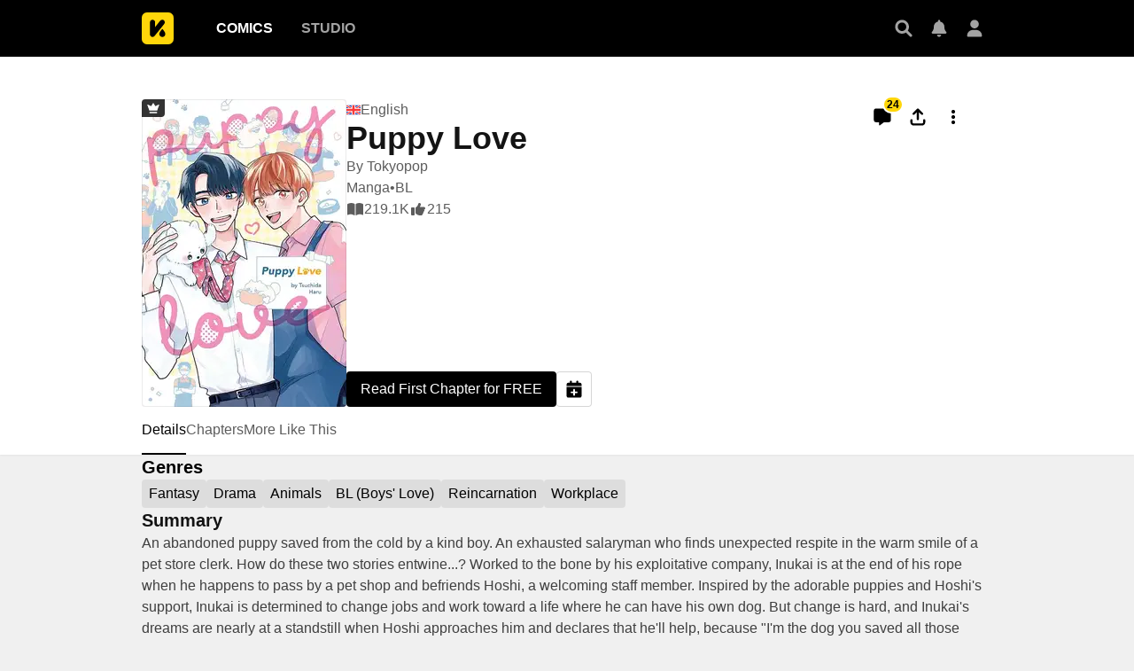

--- FILE ---
content_type: text/html; charset=utf-8
request_url: https://comics.inkr.com/title/1206-puppy-love?ref=keyword_detail_ik-keyword-2635
body_size: 27285
content:
<!DOCTYPE html><html lang="en"><head><meta charSet="utf-8"/><link rel="preload" as="image" href="https://i1.inkr.com/p/image/546a1906ac3fb384b441ec518bc9396e.png/231.webp/thumbnail-puppy-love.webp" imageSrcSet="https://i1.inkr.com/p/image/546a1906ac3fb384b441ec518bc9396e.png/231.webp/thumbnail-puppy-love.webp 1x, https://i1.inkr.com/p/image/546a1906ac3fb384b441ec518bc9396e.png/347.webp/thumbnail-puppy-love.webp 1.5x, https://i1.inkr.com/p/image/546a1906ac3fb384b441ec518bc9396e.png/462.webp/thumbnail-puppy-love.webp 2x" media="(min-width: 960.01px)"/><meta name="viewport" content="width=device-width, initial-scale=1.0, minimum-scale=1.0, maximum-scale=1.0, user-scalable=no"/><script type="application/ld+json">{"@context":"https://schema.org","@type":"Article","headline":"Puppy Love | The latest chapter 9 is now available on INKR Comics.","image":"https://og.inkr.com/cp/title/1206-puppy-love/ogimage?hash=4dd9aeb921b6085e","url":"https://comics.inkr.com/title/1206-puppy-love","datePublished":"2022-05-11T04:00:00.000Z","dateModified":"2026-01-19T09:16:46.648Z","@id":"https://comics.inkr.com/title/1206-puppy-love","thumbnailUrl":"https://og.inkr.com/cp/title/1206-puppy-love/ogimage?hash=4dd9aeb921b6085e","genre":"Fantasy,Drama,Animals,BL (Boys' Love),Reincarnation,Workplace,Teen Girls","abstract":"An abandoned puppy saved from the cold by a kind boy. An exhausted salaryman who finds unexpected respite in the warm smile of a pet store clerk. How do these two stories entwine...?\nWorked to the bone by his exploitative company, Inukai is at the end of his rope when he happens to pass by a pet shop and befriends Hoshi, a welcoming staff member. Inspired by the adorable puppies and Hoshi's support, Inukai is determined to change jobs and work toward a life where he can have his own dog. But change is hard, and Inukai's dreams are nearly at a standstill when Hoshi approaches him and declares that he'll help, because \"I'm the dog you saved all those years ago!\"","commentCount":24,"keywords":"Flashbacks,Past Life,Reincarnation,Kind Male Lead,reincarnated lover,Lifestyle Change,Cute,Dogs,Modern Era,Sweets,Kind Seme,Glasses-Wearing Seme,Memories of Past Life,Growing Love,Cute Male Lead,Design Company,Pet Shop,Cute uke,Puppy,Manga","potentialAction":{"@type":"ReadAction","target":{"@type":"EntryPoint","urlTemplate":"https://comics.inkr.com/title/1206-puppy-love/chapter/73508-chapter-1","actionPlatform":["https://schema.org/DesktopWebPlatform","https://schema.org/AndroidPlatform","https://schema.org/IOSPlatform","https://schema.org/MobileWebPlatform"]}},"author":[{"@type":"Organization","name":"Tokyopop","image":"https://i1.inkr.com/p/2021/9/8/9/1779732-603.png/520.jpg","url":"https://comics.inkr.com/creator/511-tokyopop/titles"}]}</script><script type="application/ld+json">{"@context":"https://schema.org","@type":"BreadcrumbList","itemListElement":[{"@type":"ListItem","position":0,"item":{"@id":"https://comics.inkr.com","name":"Inkr Comics"}},{"@type":"ListItem","position":1,"item":{"@id":"https://comics.inkr.com/title/1206-puppy-love","name":"Puppy Love"}}]}</script><link rel="preload" as="image" href="https://i1.inkr.com/p/image/546a1906ac3fb384b441ec518bc9396e.png/124.webp/thumbnail-puppy-love.webp" imageSrcSet="https://i1.inkr.com/p/image/546a1906ac3fb384b441ec518bc9396e.png/124.webp/thumbnail-puppy-love.webp 1x, https://i1.inkr.com/p/image/546a1906ac3fb384b441ec518bc9396e.png/186.webp/thumbnail-puppy-love.webp 1.5x, https://i1.inkr.com/p/image/546a1906ac3fb384b441ec518bc9396e.png/248.webp/thumbnail-puppy-love.webp 2x" media="(max-width: 960px)"/><style>
          #__ss__desktop, #__ss__mobile {
            display: none;
            content-visibility: auto;
          }
          @media screen and (min-width: 960.01px) {
            #__ss__desktop {
              display: block;
            }
          }
          @media screen and (max-width: 960px) {
            #__ss__mobile {
              display: block;
            }
          }
        </style><script type="application/ld+json">{"@context":"https://schema.org","@type":"WebSite","url":"https://comics.inkr.com","name":"INKR Comics Search","potentialAction":[{"@type":"SearchAction","target":"https://comics.inkr.com/search?q={search_keywords}","query-input":"required name=search_keywords"}]}</script><script type="application/ld+json">{"@context":"https://schema.org","@type":"Organization","url":"https://comics.inkr.com","name":"INKR Comics","logo":"https://comics.inkr.com/img/inkr-logo.svg"}</script><script type="application/ld+json">{"@context":"https://schema.org","@type":"SoftwareApplication","name":"INKR Comics","operatingSystem":"ANDROID,iOS","applicationCategory":"Books","datePublished":"Oct 14, 2020","offers":{"@type":"Offer","price":"0","priceCurrency":"USD"},"aggregateRating":{"@type":"AggregateRating","reviewCount":"1633","bestRating":"5","ratingValue":"4.3"}}</script><script type="application/ld+json">{"@context":"https://schema.org","@type":"Person","name":"INKR Comics","url":"https://comics.inkr.com","sameAs":["https://www.facebook.com/597322471123905/","https://twitter.com/inkr/"]}</script><title>Puppy Love • The Latest Official Manga, Manhua, Webtoon and Comics on INKR</title><meta name="robots" content="index,follow,max-image-preview:large"/><meta name="description" content="Puppy Love • An abandoned puppy saved from the cold by a kind boy. An exhausted salaryman who finds unexpected respite in the warm smile of a pet store clerk. How do these two stories entwine...?
Worked to the bone by his exploitative company, Inukai is at the end of his rope when he happens to p..."/><meta name="twitter:card" content="summary_large_image"/><meta property="og:title" content="Puppy Love • The Latest Official Manga, Manhua, Webtoon and Comics on INKR"/><meta property="og:description" content="Puppy Love • An abandoned puppy saved from the cold by a kind boy. An exhausted salaryman who finds unexpected respite in the warm smile of a pet store clerk. How do these two stories entwine...?
Worked to the bone by his exploitative company, Inukai is at the end of his rope when he happens to p..."/><meta property="og:url" content="https://comics.inkr.com/title/1206-puppy-love"/><meta property="og:type" content="article"/><meta property="article:published_time" content="2022-05-11T04:00:00.000Z"/><meta property="article:modified_time" content="2026-01-19T09:16:46.648Z"/><meta property="article:author" content="Tokyopop,Haru Tsuchida,Haru Tsuchida"/><meta property="og:image" content="https://og.inkr.com/cp/title/1206-puppy-love/ogimage?hash=4dd9aeb921b6085e"/><meta property="og:image:alt" content="Puppy Love"/><meta property="og:image:width" content="1200"/><meta property="og:image:height" content="628"/><link rel="canonical" href="https://comics.inkr.com/title/1206-puppy-love"/><meta name="twitter:site" content="@inkr"/><meta name="twitter:app:id:googleplay" content="com.inkr.comics"/><meta name="twitter:app:id:iphone" content="1500548154"/><meta name="twitter:app:id:ipad" content="1500548154"/><meta name="twitter:title" content="Puppy Love • The Latest Official Manga, Manhua, Webtoon and Comics on INKR"/><meta name="twitter:description" content="Puppy Love • An abandoned puppy saved from the cold by a kind boy. An exhausted salaryman who finds unexpected respite in the warm smile of a pet store clerk. How do these two stories entwine...?
Worked to the bone by his exploitative company, Inukai is at the end of his rope when he happens to p..."/><meta name="twitter:url" content="https://comics.inkr.com/title/1206-puppy-love"/><meta name="twitter:image" content="https://og.inkr.com/cp/title/1206-puppy-love/ogimage?hash=4dd9aeb921b6085e"/><meta name="twitter:image:alt" content="INKR Comics"/><meta name="twitter:app:name:iphone" content="INKR Comics"/><meta name="twitter:app:name:ipad" content="INKR Comics"/><meta name="twitter:app:url:iphone" content="com.inkr.comics://"/><meta name="twitter:app:url:ipad" content="com.inkr.comics://"/><meta name="al:ios:url" content="com.inkr.comics://"/><meta name="al:android:url" content="com.inkr.comics://"/><meta name="twitter:app:url:googleplay" content="com.inkr.comics://"/><meta name="al:web:url" content="https://comics.inkr.com/title/1206-puppy-love"/><meta name="al:android:package" content="com.inkr.comics"/><meta name="al:android:app_name" content="INKR Comics"/><meta name="al:web:should_fallback" content="false"/><meta name="al:ios:app_store_id" content="1500548154"/><meta name="al:ios:app_name" content="INKR Comics"/><meta name="b:app_id" content="597322471123905"/><meta name="next-head-count" content="50"/><link rel="manifest" href="/manifest.json"/><link rel="preconnect" href="https://i1.inkr.com"/><link rel="preconnect" href="https://www.googletagmanager.com"/><link sizes="57x57" href="/favicons/apple-touch-icon-57x57.png"/><link sizes="114x114" href="/favicons/apple-touch-icon-114x114.png"/><link sizes="72x72" href="/favicons/apple-touch-icon-72x72.png"/><link sizes="144x144" href="/favicons/apple-touch-icon-144x144.png"/><link sizes="60x60" href="/favicons/apple-touch-icon-60x60.png"/><link sizes="120x120" href="/favicons/apple-touch-icon-120x120.png"/><link sizes="76x76" href="/favicons/apple-touch-icon-76x76.png"/><link sizes="152x152" href="/favicons/apple-touch-icon-152x152.png"/><link sizes="180x180" href="/favicons/apple-touch-icon-180x180.png"/><link rel="apple-touch-icon" href="/favicons/apple-touch-icon-180x180.png"/><link rel="icon" type="image/png" href="/favicons/favicon-196x196.png" sizes="196x196"/><link rel="icon" type="image/png" href="/favicons/favicon-96x96.png" sizes="96x96"/><link rel="icon" type="image/png" href="/favicons/favicon-32x32.png" sizes="32x32"/><link rel="icon" type="image/png" href="/favicons/favicon-16x16.png" sizes="16x16"/><link rel="icon" type="image/png" href="/favicons/favicon-128.png" sizes="128x128"/><meta name="application-name" content="INKR"/><meta name="msapplication-TileColor" content="#FFFFFF"/><meta name="msapplication-TileImage" content="/favicons/mstile-144x144.png"/><meta name="msapplication-square70x70logo" content="/favicons/mstile-70x70.png"/><meta name="msapplication-square150x150logo" content="/favicons/mstile-150x150.png"/><meta name="msapplication-wide310x150logo" content="/favicons/mstile-310x150.png"/><meta name="msapplication-square310x310logo" content="/favicons/mstile-310x310.png"/><link rel="preconnect" href="https://fonts.gstatic.com"/><link rel="preload" as="style" data-href="https://fonts.googleapis.com/css2?family=Inter:wght@400;500;600;700;800&amp;display=swap"/><noscript><link rel="stylesheet" type="text/css" data-href="https://fonts.googleapis.com/css2?family=Inter:wght@400;500;600;700;800&amp;display=swap"/></noscript><link rel="preload" href="/fonts-extra/inkr-icon.woff2" as="font" type="font/woff2" crossorigin="anonymous"/><link rel="preload" href="https://comics.inkr.com/_next/static/css/1726ee432ecfd43d.css" as="style"/><link rel="stylesheet" href="https://comics.inkr.com/_next/static/css/1726ee432ecfd43d.css" data-n-g=""/><link rel="preload" href="https://comics.inkr.com/_next/static/css/a000e9351b256d07.css" as="style"/><link rel="stylesheet" href="https://comics.inkr.com/_next/static/css/a000e9351b256d07.css" data-n-p=""/><link rel="preload" href="https://comics.inkr.com/_next/static/css/c501c2a66e4cc20a.css" as="style"/><link rel="stylesheet" href="https://comics.inkr.com/_next/static/css/c501c2a66e4cc20a.css" data-n-p=""/><link rel="preload" href="https://comics.inkr.com/_next/static/css/de7929ca8aea96b4.css" as="style"/><link rel="stylesheet" href="https://comics.inkr.com/_next/static/css/de7929ca8aea96b4.css" data-n-p=""/><link rel="preload" href="https://comics.inkr.com/_next/static/css/222cf069129c7de4.css" as="style"/><link rel="stylesheet" href="https://comics.inkr.com/_next/static/css/222cf069129c7de4.css"/><link rel="preload" href="https://comics.inkr.com/_next/static/css/b692d90eebaf5009.css" as="style"/><link rel="stylesheet" href="https://comics.inkr.com/_next/static/css/b692d90eebaf5009.css"/><link rel="preload" href="https://comics.inkr.com/_next/static/css/f73f6ada7583b36b.css" as="style"/><link rel="stylesheet" href="https://comics.inkr.com/_next/static/css/f73f6ada7583b36b.css"/><link rel="preload" href="https://comics.inkr.com/_next/static/css/320191b353ffdc1f.css" as="style"/><link rel="stylesheet" href="https://comics.inkr.com/_next/static/css/320191b353ffdc1f.css"/><link rel="preload" href="https://comics.inkr.com/_next/static/css/668ce8489c081143.css" as="style"/><link rel="stylesheet" href="https://comics.inkr.com/_next/static/css/668ce8489c081143.css"/><noscript data-n-css=""></noscript><script defer="" nomodule="" src="https://comics.inkr.com/_next/static/chunks/polyfills-c67a75d1b6f99dc8.js"></script><script defer="" src="https://comics.inkr.com/_next/static/chunks/5988-603c1cf92a245350.js"></script><script defer="" src="https://comics.inkr.com/_next/static/chunks/3758-82a8d813fa5d2839.js"></script><script defer="" src="https://comics.inkr.com/_next/static/chunks/8237-ce4e9174f92553b3.js"></script><script defer="" src="https://comics.inkr.com/_next/static/chunks/9473-92c643d18155d8a7.js"></script><script defer="" src="https://comics.inkr.com/_next/static/chunks/3960.39d65db088a8d293.js"></script><script defer="" src="https://comics.inkr.com/_next/static/chunks/8824.e9ad1d8483929330.js"></script><script defer="" src="https://comics.inkr.com/_next/static/chunks/9600.7b39908ab2ae5805.js"></script><script defer="" src="https://comics.inkr.com/_next/static/chunks/1717.e0ced276d579ba3b.js"></script><script defer="" src="https://comics.inkr.com/_next/static/chunks/59.689275c4353732a7.js"></script><script defer="" src="https://comics.inkr.com/_next/static/chunks/2185.527586f1700cf645.js"></script><script src="https://comics.inkr.com/_next/static/chunks/webpack-8f38900d2495c47f.js" defer=""></script><script src="https://comics.inkr.com/_next/static/chunks/framework-4ed89e9640adfb9e.js" defer=""></script><script src="https://comics.inkr.com/_next/static/chunks/main-d7c384f15166b636.js" defer=""></script><script src="https://comics.inkr.com/_next/static/chunks/pages/_app-c9ba75794a10d03b.js" defer=""></script><script src="https://comics.inkr.com/_next/static/chunks/402-3b75c31f55bea162.js" defer=""></script><script src="https://comics.inkr.com/_next/static/chunks/837-7503b9352865b345.js" defer=""></script><script src="https://comics.inkr.com/_next/static/chunks/9104-5560467a17de3c04.js" defer=""></script><script src="https://comics.inkr.com/_next/static/chunks/299-2151f6d1fdca5ee8.js" defer=""></script><script src="https://comics.inkr.com/_next/static/chunks/4113-a905aa72ed227456.js" defer=""></script><script src="https://comics.inkr.com/_next/static/chunks/4059-eeb90f489179ab1c.js" defer=""></script><script src="https://comics.inkr.com/_next/static/chunks/1630-1fab3e4e7d76b1af.js" defer=""></script><script src="https://comics.inkr.com/_next/static/chunks/8470-40f559a169ddd4e2.js" defer=""></script><script src="https://comics.inkr.com/_next/static/chunks/5138-d226be44c338ea4b.js" defer=""></script><script src="https://comics.inkr.com/_next/static/chunks/2424-820c31011df35904.js" defer=""></script><script src="https://comics.inkr.com/_next/static/chunks/7474-9ddd4e34d685f94c.js" defer=""></script><script src="https://comics.inkr.com/_next/static/chunks/5625-27fe0b5814f4dc5f.js" defer=""></script><script src="https://comics.inkr.com/_next/static/chunks/9384-ea68bd2b1ea0eb3e.js" defer=""></script><script src="https://comics.inkr.com/_next/static/chunks/3037-db3a632f7943158f.js" defer=""></script><script src="https://comics.inkr.com/_next/static/chunks/8323-c1b43862819c9774.js" defer=""></script><script src="https://comics.inkr.com/_next/static/chunks/7375-df80380a7da54d49.js" defer=""></script><script src="https://comics.inkr.com/_next/static/chunks/4722-0fe5f6398ef0b459.js" defer=""></script><script src="https://comics.inkr.com/_next/static/chunks/1970-3e5a5e18a68cf978.js" defer=""></script><script src="https://comics.inkr.com/_next/static/chunks/6005-4a8f80df5948eae7.js" defer=""></script><script src="https://comics.inkr.com/_next/static/chunks/4724-4fbfc004b4045153.js" defer=""></script><script src="https://comics.inkr.com/_next/static/chunks/1905-119116b79dbe7258.js" defer=""></script><script src="https://comics.inkr.com/_next/static/chunks/pages/title/%5BtitleID%5D-0b8064ab5d7aedaf.js" defer=""></script><script src="https://comics.inkr.com/_next/static/03b1abea754b74836eab87cdd1a275eb00cf31d0/_buildManifest.js" defer=""></script><script src="https://comics.inkr.com/_next/static/03b1abea754b74836eab87cdd1a275eb00cf31d0/_ssgManifest.js" defer=""></script></head><body data-theme="light" style="background-color:var(--color-neutral-100)"><div id="__next"><div id="__ss__desktop"><div id="uui-kit-provider" data-theme="light" data-uui-kit-size="desktop"><div class="oM2iQ"><header class="__7LZa0 pEZS5"><div class="ifUmJ"><div class="hUEw2"><a class="__8K_Wq dAhvc" href="https://comics.inkr.com"><img alt="INKR Logo" src="https://comics.inkr.com/_next/static/media/inkr-logo.f50e229a.svg" class="zBGlL"/></a><nav aria-label="Main" data-orientation="horizontal" dir="ltr" class="lY0D4 NavigationMenuRoot"><div style="position:relative"><ul data-orientation="horizontal" class="ZG_AM NavigationMenuList" dir="ltr"><li><button id="radix-:R4b4b6:-trigger-radix-:R2sb4b6:" data-state="closed" aria-expanded="false" aria-controls="radix-:R4b4b6:-content-radix-:R2sb4b6:" class="dZjbJ NavigationMenuTrigger" data-radix-collection-item=""><a class="__8K_Wq __8DApp" href="https://comics.inkr.com"><div class="__8q_JQ typography-16-semibold LFaZq">Comics</div></a></button></li><li><button id="radix-:R4b4b6:-trigger-radix-:R4sb4b6:" data-state="closed" aria-expanded="false" aria-controls="radix-:R4b4b6:-content-radix-:R4sb4b6:" class="dZjbJ NavigationMenuTrigger" data-radix-collection-item=""><a class="__8K_Wq __8DApp" href="https://studio.inkr.com"><div class="__8q_JQ typography-16-semibold zBcFI">Studio</div></a></button></li></ul></div><div class="HPwki ViewportPosition"></div></nav><div class="Nx629" style="height:64px"><button type="button" class="K_NyB __9jxgF Da3Yz ZTuEf" aria-label="Search" aria-haspopup="dialog" aria-expanded="false" aria-controls="radix-:Reb4b6:" data-state="closed" role="button"><div class="NVjBN"><div class="e1MzF z_3aT"></div></div></button><a class="__8K_Wq K_NyB __9jxgF Da3Yz __2tig8" aria-label="Inbox" href="https://account.inkr.com/inbox/updates"><div class="NVjBN"><div class="e1MzF Kf_Vi"></div></div></a><button type="button" class="K_NyB __9jxgF Da3Yz __2tig8" aria-label="Avatar"><div class="NVjBN"><div class="e1MzF MrfGf"></div></div></button></div></div></div></header><main class="__8RyR_"><div id="title-info-page-layout" class="__6i0Bc puppy-love flashbacks past-life reincarnation kind-male-lead reincarnated-lover lifestyle-change cute dogs modern-era sweets kind-seme glasses-wearing-seme memories-of-past-life growing-love cute-male-lead design-company pet-shop cute-uke puppy manga"><div class="wqPRd typography-30-normal"><div class="__3PTTl"><div class="rjoTT"><a class="__8K_Wq" title="Puppy Love" aria-label="Puppy Love" href="https://comics.inkr.com/title/1206-puppy-love"><div class="SNKV2 ze2Vo thumbnail-border thumbnail-border-radius" style="width:231px;height:347px;color:#000000;background-color:#d1c7cf"><picture style="width:231px;height:347px"><source srcSet="https://i1.inkr.com/p/image/546a1906ac3fb384b441ec518bc9396e.png/231.webp/thumbnail-puppy-love.webp 1x, https://i1.inkr.com/p/image/546a1906ac3fb384b441ec518bc9396e.png/347.webp/thumbnail-puppy-love.webp 1.5x, https://i1.inkr.com/p/image/546a1906ac3fb384b441ec518bc9396e.png/462.webp/thumbnail-puppy-love.webp 2x" media="(min-width: 960.01px)"/><img class="YEVYn" fetchpriority="high" src="https://comics.inkr.com/_next/static/media/1px.c1358169.png" alt="Puppy Love" width="231" height="347"/></picture></div></a><div class="w_qts n1alU" aria-haspopup="dialog" aria-expanded="false" aria-controls="radix-:R4mr4b6:" data-state="closed" role="button"><div class="e1MzF EIUuG noBGx" style="width:16px;height:16px"></div></div></div><div class="OgiuN"><div class="Ao0tO"><div class="Xylc3"><div class="__9MoMq"><div class="rV8T_"><div class="e1MzF LuRMe __1E4ZZ" style="width:16px;height:16px"></div><span class="typography-body-regular NTQFv">English</span></div><h1 class="z_0JS typography-36-semibold">Puppy Love</h1></div><div class="__5vouf"><a class="__8K_Wq K_NyB __33DIk Da3Yz jj7ex" aria-label="Comment" href="https://comics.inkr.com/title/1206-puppy-love/comments"><div class="NVjBN"><div class="e1MzF xtxRt"></div></div><div class="D_aAu"><div class="TlouD aGnXK typography-12-semibold x2bDI">24</div></div></a><button type="button" class="K_NyB __33DIk Da3Yz jj7ex dm1En" aria-label="Share" aria-haspopup="dialog" aria-expanded="false" aria-controls="radix-:R16b6r4b6:" data-state="closed" role="button"><div class="NVjBN"><div class="e1MzF __0hWnC"></div></div></button><button type="button" id="radix-:Rab6r4b6:" aria-haspopup="menu" data-state="closed" class="w_W_i" aria-label="More"><div class="K_NyB __33DIk Da3Yz jj7ex"><div class="NVjBN"><div class="e1MzF UEG1M"></div></div></div></button></div></div><div class="aWlw4 typography-16-normal"><div><a class="__8K_Wq" href="https://comics.inkr.com/creator/511-tokyopop/titles">By <!-- -->Tokyopop</a></div><div class="Mx1Bv"><a class="__8K_Wq" href="https://comics.inkr.com/manga">Manga</a> • <a class="__8K_Wq" href="https://comics.inkr.com/bl">BL</a></div><div class="Mx1Bv"><div class="ybKZZ"><div class="e1MzF __4Fryj" style="width:20px;height:20px"></div><div>219.1K</div></div><div class="ybKZZ"><div class="e1MzF DwTTz" style="width:20px;height:20px"></div><div>215</div></div></div></div></div><div class="Xwz2W"><a class="__8K_Wq UD81Q wmd6V i5cjR typography-16-medium hbzKV __0oDXF" href="https://comics.inkr.com/title/1206-puppy-love/chapter/73508-chapter-1"><span class="ocnZG">Read First Chapter for FREE</span></a><button type="button" class="K_NyB BOR6d Da3Yz n6F6b" aria-label="Add to Read Later" data-state="closed"><div class="NVjBN"><div class="e1MzF eRMQg"></div></div></button></div></div></div></div><div class="OdTf_"><div dir="ltr" data-orientation="horizontal" class="Endvw MOOOc typography-16-medium"><nav class="tnY5p elevation-z1"><div role="tablist" aria-orientation="horizontal" class="nZlft ytWHT" tabindex="0" data-orientation="horizontal" style="outline:none"><div class="oW0wI __6gJXU"><div style="gap:32px" class="__9XXlv IHZ4Y typography-16-medium"><a class="__8K_Wq" role="tab" href="https://comics.inkr.com/title/1206-puppy-love"><button type="button" role="button" aria-controls="radix-:Ror4b6:-content-details" data-state="active" id="radix-trigger-details" class="DlDGj" tabindex="-1" data-orientation="horizontal" data-radix-collection-item=""><div class="__3bs9c"><div class="CKyGJ"><h2 class="Pay2u">Details</h2></div></div></button></a><a class="__8K_Wq" role="tab" href="https://comics.inkr.com/title/1206-puppy-love/chapters"><button type="button" role="button" aria-controls="radix-:Ror4b6:-content-chapters" data-state="inactive" id="radix-trigger-chapters" class="DlDGj" tabindex="-1" data-orientation="horizontal" data-radix-collection-item=""><div class="__3bs9c"><div class="CKyGJ"><h2 class="Pay2u">Chapters</h2></div></div></button></a><a class="__8K_Wq" role="tab" href="https://comics.inkr.com/title/1206-puppy-love/more-like-this"><button type="button" role="button" aria-controls="radix-:Ror4b6:-content-more-like-this" data-state="inactive" id="radix-trigger-more-like-this" class="DlDGj" tabindex="-1" data-orientation="horizontal" data-radix-collection-item=""><div class="__3bs9c"><div class="CKyGJ"><h2 class="Pay2u">More Like This</h2></div></div></button></a></div></div><div class="vjC3g"><button type="button" class="K_NyB BOR6d Jf3jZ t0m_I n6F6b HBqYF" aria-label="Previous"><div class="ZKjYx"><div class="e1MzF RayFT"></div></div></button></div><div class="__38yrg"><button type="button" class="K_NyB BOR6d Jf3jZ t0m_I n6F6b xYFXR" aria-label="Next"><div class="ZKjYx"><div class="e1MzF __1z2i7"></div></div></button></div></div></nav><div data-state="active" data-orientation="horizontal" role="tabpanel" aria-labelledby="radix-:Ror4b6:-trigger-details" id="radix-:Ror4b6:-content-details" tabindex="0" style="width:960px;animation-duration:0s"><div></div></div><div data-state="inactive" data-orientation="horizontal" role="tabpanel" aria-labelledby="radix-:Ror4b6:-trigger-chapters" hidden="" id="radix-:Ror4b6:-content-chapters" tabindex="0" style="width:960px"></div><div data-state="inactive" data-orientation="horizontal" role="tabpanel" aria-labelledby="radix-:Ror4b6:-trigger-more-like-this" hidden="" id="radix-:Ror4b6:-content-more-like-this" tabindex="0" style="width:960px"></div></div><div class="tBcEA"><section class="__27cno __3_AXO"><h2 class="FXcXH typography-headline">Genres</h2><div class="J1EP5"><a class="__8K_Wq Aw5X4" href="https://comics.inkr.com/genre/9-fantasy/titles"><div class="bxI0a __1kGSN DfOTs typography-16-medium" style="cursor:pointer"><div class="nV_Ja">Fantasy</div></div></a><a class="__8K_Wq Aw5X4" href="https://comics.inkr.com/genre/12-drama/titles"><div class="bxI0a __1kGSN DfOTs typography-16-medium" style="cursor:pointer"><div class="nV_Ja">Drama</div></div></a><a class="__8K_Wq Aw5X4" href="https://comics.inkr.com/genre/31-animals/titles"><div class="bxI0a __1kGSN DfOTs typography-16-medium" style="cursor:pointer"><div class="nV_Ja">Animals</div></div></a><a class="__8K_Wq Aw5X4" href="https://comics.inkr.com/genre/33-bl-boys-love/titles"><div class="bxI0a __1kGSN DfOTs typography-16-medium" style="cursor:pointer"><div class="nV_Ja">BL (Boys&#x27; Love)</div></div></a><a class="__8K_Wq Aw5X4" href="https://comics.inkr.com/genre/119-reincarnation/titles"><div class="bxI0a __1kGSN DfOTs typography-16-medium" style="cursor:pointer"><div class="nV_Ja">Reincarnation</div></div></a><a class="__8K_Wq Aw5X4" href="https://comics.inkr.com/genre/134-workplace/titles"><div class="bxI0a __1kGSN DfOTs typography-16-medium" style="cursor:pointer"><div class="nV_Ja">Workplace</div></div></a></div></section><section class="__27cno __3_AXO"><div class="PAvL0"><div class="jL7l1"><h2 class="FXcXH typography-headline">Summary</h2><div class="EZ5g3 typography-body-regular">An abandoned puppy saved from the cold by a kind boy. An exhausted salaryman who finds unexpected respite in the warm smile of a pet store clerk. How do these two stories entwine...?
Worked to the bone by his exploitative company, Inukai is at the end of his rope when he happens to pass by a pet shop and befriends Hoshi, a welcoming staff member. Inspired by the adorable puppies and Hoshi&#x27;s support, Inukai is determined to change jobs and work toward a life where he can have his own dog. But change is hard, and Inukai&#x27;s dreams are nearly at a standstill when Hoshi approaches him and declares that he&#x27;ll help, because &quot;I&#x27;m the dog you saved all those years ago!&quot;</div></div></div></section><section class="__27cno __3_AXO"><h2 class="FXcXH typography-headline">Latest Chapters</h2><div class="TK5_p __3_AXO"><div class="IbyNV"><a class="__8K_Wq" title="Bonus Stories" aria-label="Bonus Stories" href="https://comics.inkr.com/title/1206-puppy-love/chapter/73513-bonus-stories"><div class="RT7Ua typography-16-normal"><div class="ZVj7U"><div class="YT_tP thumbnail-border thumbnail-border-radius"><div class="SNKV2" style="width:100px;height:80px;color:#000000;background-color:#EBEBEB"><picture style="width:100px;height:80px"><source srcSet="https://i1.inkr.com/p/2022/2/22/6/1908239-20.png/100.webp/thumbnail-bonus-stories.webp 1x, https://i1.inkr.com/p/2022/2/22/6/1908239-20.png/150.webp/thumbnail-bonus-stories.webp 1.5x, https://i1.inkr.com/p/2022/2/22/6/1908239-20.png/200.webp/thumbnail-bonus-stories.webp 2x" media="(min-width: 960.01px)"/><img class="YEVYn" fetchpriority="auto" src="https://comics.inkr.com/_next/static/media/1px.c1358169.png" alt="Bonus Stories" width="100" height="80"/></picture></div></div><div class="w_qts __2KbdL"><div class="e1MzF EIUuG noBGx" style="width:16px;height:16px"></div></div></div><div class="lSnKt"><div class="NaFHI typography-16-normal">Bonus Stories</div><div class="phPko typography-14-normal"></div></div></div></a><div class="GQQDP dPa0g"><div class="SlZs_"></div></div></div><div class="IbyNV"><a class="__8K_Wq" title="Chapter 6, What Came After" aria-label="Chapter 6, What Came After" href="https://comics.inkr.com/title/1206-puppy-love/chapter/73521-chapter-6-what-came-after"><div class="RT7Ua typography-16-normal"><div class="ZVj7U"><div class="YT_tP thumbnail-border thumbnail-border-radius"><div class="SNKV2" style="width:100px;height:80px;color:#000000;background-color:#D3C5C5"><picture style="width:100px;height:80px"><source srcSet="https://i1.inkr.com/p/2022/2/22/6/1905862-722.png/100.webp/thumbnail-chapter-6-what-came-after.webp 1x, https://i1.inkr.com/p/2022/2/22/6/1905862-722.png/150.webp/thumbnail-chapter-6-what-came-after.webp 1.5x, https://i1.inkr.com/p/2022/2/22/6/1905862-722.png/200.webp/thumbnail-chapter-6-what-came-after.webp 2x" media="(min-width: 960.01px)"/><img class="YEVYn" fetchpriority="auto" src="https://comics.inkr.com/_next/static/media/1px.c1358169.png" alt="Chapter 6, What Came After" width="100" height="80"/></picture></div></div><div class="w_qts __2KbdL"><div class="e1MzF EIUuG noBGx" style="width:16px;height:16px"></div></div></div><div class="lSnKt"><div class="NaFHI typography-16-normal">Chapter 6, What Came After</div><div class="phPko typography-14-normal"></div></div></div></a><div class="GQQDP dPa0g"><div class="SlZs_"></div></div></div><div class="IbyNV"><a class="__8K_Wq" title="Chapter 6" aria-label="Chapter 6" href="https://comics.inkr.com/title/1206-puppy-love/chapter/73514-chapter-6"><div class="RT7Ua typography-16-normal"><div class="ZVj7U"><div class="YT_tP thumbnail-border thumbnail-border-radius"><div class="SNKV2" style="width:100px;height:80px;color:#000000;background-color:#E0E0E0"><picture style="width:100px;height:80px"><source srcSet="https://i1.inkr.com/p/2022/2/22/6/1903436-814.png/100.webp/thumbnail-chapter-6.webp 1x, https://i1.inkr.com/p/2022/2/22/6/1903436-814.png/150.webp/thumbnail-chapter-6.webp 1.5x, https://i1.inkr.com/p/2022/2/22/6/1903436-814.png/200.webp/thumbnail-chapter-6.webp 2x" media="(min-width: 960.01px)"/><img class="YEVYn" fetchpriority="auto" src="https://comics.inkr.com/_next/static/media/1px.c1358169.png" alt="Chapter 6" width="100" height="80"/></picture></div></div><div class="w_qts __2KbdL"><div class="e1MzF EIUuG noBGx" style="width:16px;height:16px"></div></div></div><div class="lSnKt"><div class="NaFHI typography-16-normal">Chapter 6</div><div class="phPko typography-14-normal"></div></div></div></a><div class="GQQDP dPa0g"><div class="SlZs_"></div></div></div><div class="IbyNV"><a class="__8K_Wq" title="Chapter 5" aria-label="Chapter 5" href="https://comics.inkr.com/title/1206-puppy-love/chapter/73512-chapter-5"><div class="RT7Ua typography-16-normal"><div class="ZVj7U"><div class="YT_tP thumbnail-border thumbnail-border-radius"><div class="SNKV2" style="width:100px;height:80px;color:#000000;background-color:#D0C8C8"><picture style="width:100px;height:80px"><source srcSet="https://i1.inkr.com/p/2022/2/22/6/1901333-137.png/100.webp/thumbnail-chapter-5.webp 1x, https://i1.inkr.com/p/2022/2/22/6/1901333-137.png/150.webp/thumbnail-chapter-5.webp 1.5x, https://i1.inkr.com/p/2022/2/22/6/1901333-137.png/200.webp/thumbnail-chapter-5.webp 2x" media="(min-width: 960.01px)"/><img class="YEVYn" fetchpriority="auto" src="https://comics.inkr.com/_next/static/media/1px.c1358169.png" alt="Chapter 5" width="100" height="80"/></picture></div></div><div class="w_qts __2KbdL"><div class="e1MzF EIUuG noBGx" style="width:16px;height:16px"></div></div></div><div class="lSnKt"><div class="NaFHI typography-16-normal">Chapter 5</div><div class="phPko typography-14-normal"></div></div></div></a><div class="GQQDP dPa0g"><div class="SlZs_"></div></div></div><div class="IbyNV"><a class="__8K_Wq" title="Chapter 4" aria-label="Chapter 4" href="https://comics.inkr.com/title/1206-puppy-love/chapter/73511-chapter-4"><div class="RT7Ua typography-16-normal"><div class="ZVj7U"><div class="YT_tP thumbnail-border thumbnail-border-radius"><div class="SNKV2" style="width:100px;height:80px;color:#000000;background-color:#DCDCDC"><picture style="width:100px;height:80px"><source srcSet="https://i1.inkr.com/p/2022/2/22/6/1899291-772.png/100.webp/thumbnail-chapter-4.webp 1x, https://i1.inkr.com/p/2022/2/22/6/1899291-772.png/150.webp/thumbnail-chapter-4.webp 1.5x, https://i1.inkr.com/p/2022/2/22/6/1899291-772.png/200.webp/thumbnail-chapter-4.webp 2x" media="(min-width: 960.01px)"/><img class="YEVYn" fetchpriority="auto" src="https://comics.inkr.com/_next/static/media/1px.c1358169.png" alt="Chapter 4" width="100" height="80"/></picture></div></div><div class="w_qts __2KbdL"><div class="e1MzF EIUuG noBGx" style="width:16px;height:16px"></div></div></div><div class="lSnKt"><div class="NaFHI typography-16-normal">Chapter 4</div><div class="phPko typography-14-normal"></div></div></div></a><div class="GQQDP dPa0g"><div class="SlZs_"></div></div></div><a class="__8K_Wq" href="https://comics.inkr.com/title/1206-puppy-love/chapters"><div class="EdWCz"><div class="_3_cU"><div class="KpOzv"><div class="h0uxz"><div class="YT_tP thumbnail-border thumbnail-border-radius"><div class="SNKV2 u9V5N" style="width:100px;height:80px;color:#000000;background-color:#CDCBCB"><picture style="width:100px;height:80px"><source srcSet="https://i1.inkr.com/p/2022/2/22/6/1896750-186.png/100.webp 1x, https://i1.inkr.com/p/2022/2/22/6/1896750-186.png/150.webp 1.5x, https://i1.inkr.com/p/2022/2/22/6/1896750-186.png/200.webp 2x" media="(min-width: 960.01px)"/><img class="YEVYn" fetchpriority="auto" src="https://comics.inkr.com/_next/static/media/1px.c1358169.png" alt="View All 9 Chapters" width="100" height="80"/></picture></div></div></div><div class="wikM0 typography-20-semibold">+<!-- -->4</div></div><div class="_UlVm typography-body-medium">View All Chapters</div></div></div></a></div></section><section class="__27cno __3_AXO"><h2 class="FXcXH typography-headline">Artworks</h2><div class="OFD1j"><div class="hDQc8 ZUF3J" role="button" tabindex="0"><div class="SNKV2" style="width:150px;height:225px"><picture style="width:150px;height:225px"><source srcSet="https://i1.inkr.com/p/image/2c9b8c492c79d67b3ee869ff84139805.jpg/150.webp 1x, https://i1.inkr.com/p/image/2c9b8c492c79d67b3ee869ff84139805.jpg/225.webp 1.5x, https://i1.inkr.com/p/image/2c9b8c492c79d67b3ee869ff84139805.jpg/300.webp 2x" media="(min-width: 960.01px)"/><img class="YEVYn" fetchpriority="auto" src="https://comics.inkr.com/_next/static/media/1px.c1358169.png" alt="" width="150" height="225"/></picture></div><div class="FsQqU"></div><div class="NJvjH"><div class="e1MzF yL8xY"></div></div></div></div></section><section class="__27cno __3_AXO"><h2 class="FXcXH typography-headline">Stats</h2><div class="VvwpB"><div class="__4YikP"><div class="hQwGz"><div class="__6yrMu"><div class="re8SR JifDt"><div class="e1MzF __4Fryj" style="width:30px;height:30px"></div></div></div><div class="Hj1Bm"><div class="typography-body-regular">Reads<!-- -->:</div><div class="duPB1 typography-16-semibold">219.1K</div></div></div></div><div class="__4YikP"><div class="hQwGz"><div class="__6yrMu"><div class="re8SR ctRoe"><div class="e1MzF Kf_Vi" style="width:30px;height:30px"></div></div></div><div class="Hj1Bm"><div class="typography-body-regular">Subscribes<!-- -->:</div><div class="duPB1 typography-16-semibold">24</div></div></div></div><div class="__4YikP"><div class="hQwGz"><div class="__6yrMu"><div class="re8SR Cj3zB"><div class="e1MzF DwTTz" style="width:30px;height:30px"></div></div></div><div class="Hj1Bm"><div class="typography-body-regular">Likes<!-- -->:</div><div class="duPB1 typography-16-semibold">215</div></div></div></div></div></section><section class="__27cno __3_AXO"><h2 class="FXcXH typography-headline">Credits</h2><div class="ADl3P"><div class="z17H7"><div class="slTBP"><div class="Y87y8 YBDAj"><div class="Yuqa4 hFbFs"><span class="HUaxJ s_NYo" style="background-color:hsl(156, 56%, 56%)"></span></div></div><div class="ZK2OT"><a class="__8K_Wq UD81Q IH2F9 i5cjR typography-16-medium iIfdF tNrS7" href="https://comics.inkr.com/creator/1479-haru-tsuchida/titles"><span class="ocnZG __3HUdt">Haru Tsuchida</span></a><div class="__4lRSY typography-body-regular"><div>Art</div><div>•</div><div>Story</div></div></div></div></div><div class="z17H7"><div class="slTBP"><div class="Y87y8 YBDAj"><div class="Yuqa4 hFbFs"><span class="HUaxJ s_NYo" style="background-color:hsl(84, 44%, 44%)"></span></div></div><div class="ZK2OT"><a class="__8K_Wq UD81Q IH2F9 i5cjR typography-16-medium iIfdF tNrS7" href="https://comics.inkr.com/creator/511-tokyopop/titles"><span class="ocnZG __3HUdt">Tokyopop</span></a><div class="__4lRSY typography-body-regular"><div>Publisher</div></div></div></div></div></div></section><section title="Collections Featuring This Title" class="MtotI"><header class="jVJpx"><div class="cOjTs"><div class="u8OpG"><div class="e80Jo"><div class="u3ci8 typography-20-semibold">Collections Featuring This Title</div><div class="L5Acr"></div></div></div><div class="__2xfBZ"><button type="button" class="K_NyB __33DIk __2J4Yr jj7ex" disabled="" aria-label="Left"><div class="__0HsWL"><div class="e1MzF RayFT"></div></div></button><button type="button" class="K_NyB __33DIk __2J4Yr jj7ex" aria-label="Right"><div class="__0HsWL"><div class="e1MzF __1z2i7"></div></div></button></div></div></header><div class="_jND_ __5l3Qz DVb6G" style="padding-right:5px;gap:12px"><div class="KFLI_" style="width:474px"><div class="PNRsK"><div class="__9tS2U"><a class="__8K_Wq FD4yC TFBtG" href="https://comics.inkr.com/collection/945-sweet-bonds?ref=section_collections_featuring_this_title"><div class="gGJgM"><div class="Tow0A typography-18-semibold">Sweet Bonds 💕</div><div class="GXzm1 typography-body-regular typography-16-normal">Adorable stories of love and connection.</div></div></a><div class="njoWS"><div class="zASIN"><div class="e1MzF __4Fryj" style="width:16px;height:16px"></div><p class="PUd5H typography-14-normal">1.1M</p></div><div class="zASIN"><div class="e1MzF DwTTz" style="width:16px;height:16px"></div><p class="PUd5H typography-14-normal">537</p></div></div></div><div class="tofWr"><div class="RUSJ_" style="width:142px"><a class="__8K_Wq BmyIJ" href="https://comics.inkr.com/title/1206-puppy-love?ref=section_collections_featuring_this_title"><div class="__9EbtO"><div class="SNKV2 ze2Vo __7KCTX thumbnail-border thumbnail-border-radius" style="width:142px;height:213px;color:#000000;background-color:#d1c7cf"><picture style="width:142px;height:213px"><source srcSet="https://i1.inkr.com/p/image/546a1906ac3fb384b441ec518bc9396e.png/142.webp/thumbnail-puppy-love.webp 1x, https://i1.inkr.com/p/image/546a1906ac3fb384b441ec518bc9396e.png/213.webp/thumbnail-puppy-love.webp 1.5x, https://i1.inkr.com/p/image/546a1906ac3fb384b441ec518bc9396e.png/284.webp/thumbnail-puppy-love.webp 2x" media="(min-width: 960.01px)"/><img class="YEVYn" fetchpriority="auto" src="https://comics.inkr.com/_next/static/media/1px.c1358169.png" alt="Puppy Love" width="142" height="213"/></picture></div><div class="w_qts YKxJS" style="border-radius:4px 0"><div class="e1MzF EIUuG noBGx" style="width:16px;height:16px"></div></div></div></a></div><div class="RUSJ_" style="width:142px"><a class="__8K_Wq BmyIJ" href="https://comics.inkr.com/title/754-spun-together?ref=section_collections_featuring_this_title"><div class="__9EbtO"><div class="SNKV2 ze2Vo __7KCTX thumbnail-border thumbnail-border-radius" style="width:142px;height:213px;color:#000000;background-color:#d5c3d5"><picture style="width:142px;height:213px"><source srcSet="https://i1.inkr.com/p/image/45fe262ac545016de0d415e1d2cc5bbc.png/142.webp/thumbnail-spun-together.webp 1x, https://i1.inkr.com/p/image/45fe262ac545016de0d415e1d2cc5bbc.png/213.webp/thumbnail-spun-together.webp 1.5x, https://i1.inkr.com/p/image/45fe262ac545016de0d415e1d2cc5bbc.png/284.webp/thumbnail-spun-together.webp 2x" media="(min-width: 960.01px)"/><img class="YEVYn" fetchpriority="auto" src="https://comics.inkr.com/_next/static/media/1px.c1358169.png" alt="Spun Together" width="142" height="213"/></picture></div><div class="CN2Lm U8yS5 YKxJS typography-10-bold" style="border-radius:4px 0"><span class="ZwTvY">FREE</span></div></div></a></div><div class="RUSJ_" style="width:142px"><a class="__8K_Wq BmyIJ" href="https://comics.inkr.com/title/723-asterism?ref=section_collections_featuring_this_title"><div class="__9EbtO"><div class="SNKV2 ze2Vo __7KCTX thumbnail-border thumbnail-border-radius" style="width:142px;height:213px;color:#ffffff;background-color:#564a43"><picture style="width:142px;height:213px"><source srcSet="https://i1.inkr.com/p/image/22d9487059f14221efcd3941a394e6dd.png/142.webp/thumbnail-asterism.webp 1x, https://i1.inkr.com/p/image/22d9487059f14221efcd3941a394e6dd.png/213.webp/thumbnail-asterism.webp 1.5x, https://i1.inkr.com/p/image/22d9487059f14221efcd3941a394e6dd.png/284.webp/thumbnail-asterism.webp 2x" media="(min-width: 960.01px)"/><img class="YEVYn" fetchpriority="auto" src="https://comics.inkr.com/_next/static/media/1px.c1358169.png" alt="Asterism" width="142" height="213"/></picture></div><div class="CN2Lm U8yS5 YKxJS typography-10-bold" style="border-radius:4px 0"><span class="ZwTvY">FREE</span></div></div></a></div></div><div class="_Nj42"><a class="__8K_Wq UD81Q i5cjR typography-16-medium NPNv9 _Nj42 typography-16-medium" href="https://comics.inkr.com/collection/945-sweet-bonds?ref=section_collections_featuring_this_title"><span class="ocnZG">See all 4 titles</span></a></div></div></div><div class="KFLI_" style="width:474px"><div class="PNRsK"><div class="__9tS2U"><a class="__8K_Wq FD4yC TFBtG" href="https://comics.inkr.com/collection/815-soft-bonds?ref=section_collections_featuring_this_title"><div class="gGJgM"><div class="Tow0A typography-18-semibold">Soft Bonds</div><div class="GXzm1 typography-body-regular typography-16-normal">Discover tender BL stories with emotional depth.</div></div></a><div class="njoWS"><div class="zASIN"><div class="e1MzF __4Fryj" style="width:16px;height:16px"></div><p class="PUd5H typography-14-normal">345.8K</p></div><div class="zASIN"><div class="e1MzF DwTTz" style="width:16px;height:16px"></div><p class="PUd5H typography-14-normal">384</p></div></div></div><div class="tofWr"><div class="RUSJ_" style="width:142px"><a class="__8K_Wq BmyIJ" href="https://comics.inkr.com/title/630-the-treasure-of-the-king-and-the-cat?ref=section_collections_featuring_this_title"><div class="__9EbtO"><div class="SNKV2 ze2Vo __7KCTX thumbnail-border thumbnail-border-radius" style="width:142px;height:213px;color:#000000;background-color:#dad5be"><picture style="width:142px;height:213px"><source srcSet="https://i1.inkr.com/p/image/80499ebe8700630d15c3b14753a35d59.png/142.webp/thumbnail-the-treasure-of-the-king-and-the-cat.webp 1x, https://i1.inkr.com/p/image/80499ebe8700630d15c3b14753a35d59.png/213.webp/thumbnail-the-treasure-of-the-king-and-the-cat.webp 1.5x, https://i1.inkr.com/p/image/80499ebe8700630d15c3b14753a35d59.png/284.webp/thumbnail-the-treasure-of-the-king-and-the-cat.webp 2x" media="(min-width: 960.01px)"/><img class="YEVYn" fetchpriority="auto" src="https://comics.inkr.com/_next/static/media/1px.c1358169.png" alt="The Treasure of the King and the Cat" width="142" height="213"/></picture></div><div class="CN2Lm U8yS5 YKxJS typography-10-bold" style="border-radius:4px 0"><span class="ZwTvY">FREE</span></div></div></a></div><div class="RUSJ_" style="width:142px"><a class="__8K_Wq BmyIJ" href="https://comics.inkr.com/title/1206-puppy-love?ref=section_collections_featuring_this_title"><div class="__9EbtO"><div class="SNKV2 ze2Vo __7KCTX thumbnail-border thumbnail-border-radius" style="width:142px;height:213px;color:#000000;background-color:#d1c7cf"><picture style="width:142px;height:213px"><source srcSet="https://i1.inkr.com/p/image/546a1906ac3fb384b441ec518bc9396e.png/142.webp/thumbnail-puppy-love.webp 1x, https://i1.inkr.com/p/image/546a1906ac3fb384b441ec518bc9396e.png/213.webp/thumbnail-puppy-love.webp 1.5x, https://i1.inkr.com/p/image/546a1906ac3fb384b441ec518bc9396e.png/284.webp/thumbnail-puppy-love.webp 2x" media="(min-width: 960.01px)"/><img class="YEVYn" fetchpriority="auto" src="https://comics.inkr.com/_next/static/media/1px.c1358169.png" alt="Puppy Love" width="142" height="213"/></picture></div><div class="w_qts YKxJS" style="border-radius:4px 0"><div class="e1MzF EIUuG noBGx" style="width:16px;height:16px"></div></div></div></a></div><div class="RUSJ_" style="width:142px"><a class="__8K_Wq BmyIJ" href="https://comics.inkr.com/title/3083-what-did-you-eat-yesterday-19?ref=section_collections_featuring_this_title"><div class="__9EbtO"><div class="SNKV2 ze2Vo __7KCTX thumbnail-border thumbnail-border-radius" style="width:142px;height:213px;color:#000000;background-color:#e9ddb8"><picture style="width:142px;height:213px"><source srcSet="https://i1.inkr.com/p/image/a1d6978c01b31fd21920623f48eb84e6.png/142.webp/thumbnail-what-did-you-eat-yesterday-19.webp 1x, https://i1.inkr.com/p/image/a1d6978c01b31fd21920623f48eb84e6.png/213.webp/thumbnail-what-did-you-eat-yesterday-19.webp 1.5x, https://i1.inkr.com/p/image/a1d6978c01b31fd21920623f48eb84e6.png/284.webp/thumbnail-what-did-you-eat-yesterday-19.webp 2x" media="(min-width: 960.01px)"/><img class="YEVYn" fetchpriority="auto" src="https://comics.inkr.com/_next/static/media/1px.c1358169.png" alt="What Did You Eat Yesterday? 19" width="142" height="213"/></picture></div><div class="CN2Lm U8yS5 YKxJS typography-10-bold" style="border-radius:4px 0"><span class="ZwTvY">FREE</span></div></div></a></div></div><div class="_Nj42"><a class="__8K_Wq UD81Q i5cjR typography-16-medium NPNv9 _Nj42 typography-16-medium" href="https://comics.inkr.com/collection/815-soft-bonds?ref=section_collections_featuring_this_title"><span class="ocnZG">See all 10 titles</span></a></div></div></div><div class="KFLI_" style="width:474px"><a class="R8ayP Fa2dh" style="width:474px" href="https://comics.inkr.com/collection/604-my-considerate-man?ref=section_collections_featuring_this_title">My Considerate Man 😘</a></div><div class="KFLI_" style="width:474px"><a class="R8ayP Fa2dh" style="width:474px" href="https://comics.inkr.com/collection/404-my-considerate-man?ref=section_collections_featuring_this_title">👍 My Considerate Man</a></div><div class="KFLI_" style="width:474px"><a class="R8ayP Fa2dh" style="width:474px" href="https://comics.inkr.com/collection/452-sweet-soft?ref=section_collections_featuring_this_title">🍬 Sweet &amp; Soft</a></div></div></section><section class="__27cno __3_AXO"><h2 class="FXcXH typography-headline">Popular Comments</h2><div class="ZPjO9"><div class="e3CLD"><div class="RwCrM __8f5qF"><div class="GqnYw"><div class="Y87y8 FyoQs"><div class="Yuqa4 IC_fH"><span class="HUaxJ __9mG2X" style="background-color:hsl(78, 58%, 58%)"></span></div></div><div class="fv1lL"><div class="BjWjv typography-body-medium">Navleu</div><div class="VpXE_ typography-label-regular">Commented on <a class="__8K_Wq" style="display:inline-block" href="https://comics.inkr.com/title/1206-puppy-love/chapter/73521-chapter-6-what-came-after">Chapter 6, What Came After</a> • <!-- -->on May 8, 2023 at 08:50 PM</div></div><div class="iF2gx"><button type="button" id="radix-:R3a6j8r4b6:" aria-haspopup="menu" data-state="closed" class="w_W_i"><div class="K_NyB fOFk5 Da3Yz"><div class="NVjBN"><div class="e1MzF YuXt_"></div></div></div></button></div></div><div class="NLLSi"><div class="ZmjEt typography-body-regular">Awww. How cute. And they&#x27;re good dads. No kinky show for the doggy 🤭</div></div><div class="_0p_Z"><div class="nCOYV"><button type="button" class="K_NyB fOFk5 __2J4Yr"><div class="__0HsWL"><div class="e1MzF BYHug"></div></div></button><div class="RCJ32 typography-14-medium">1</div></div><div class="nCOYV"><button type="button" class="K_NyB fOFk5 __2J4Yr FNNbv"><div class="__0HsWL"><div class="e1MzF m1gp8"></div></div></button><div class="RCJ32 typography-14-medium">0</div></div></div></div></div><div class="e3CLD"><div class="RwCrM __8f5qF"><div class="GqnYw"><div class="Y87y8 FyoQs"><div class="Yuqa4 IC_fH"><span class="HUaxJ __9mG2X" style="background-color:hsl(78, 58%, 58%)"></span></div></div><div class="fv1lL"><div class="BjWjv typography-body-medium">Navleu</div><div class="VpXE_ typography-label-regular">Commented on <a class="__8K_Wq" style="display:inline-block" href="https://comics.inkr.com/title/1206-puppy-love/chapter/73514-chapter-6">Chapter 6</a> • <!-- -->on May 8, 2023 at 06:33 PM</div></div><div class="iF2gx"><button type="button" id="radix-:R3aaj8r4b6:" aria-haspopup="menu" data-state="closed" class="w_W_i"><div class="K_NyB fOFk5 Da3Yz"><div class="NVjBN"><div class="e1MzF YuXt_"></div></div></div></button></div></div><div class="NLLSi"><div class="ZmjEt typography-body-regular">That sneak kiss 😊</div></div><div class="_0p_Z"><div class="nCOYV"><button type="button" class="K_NyB fOFk5 __2J4Yr"><div class="__0HsWL"><div class="e1MzF BYHug"></div></div></button><div class="RCJ32 typography-14-medium">1</div></div><div class="nCOYV"><button type="button" class="K_NyB fOFk5 __2J4Yr FNNbv"><div class="__0HsWL"><div class="e1MzF m1gp8"></div></div></button><div class="RCJ32 typography-14-medium">0</div></div></div></div></div><div class="e3CLD"><div class="RwCrM __8f5qF"><div class="GqnYw"><div class="Y87y8 FyoQs"><div class="Yuqa4 IC_fH"><span class="HUaxJ __9mG2X" style="background-color:hsl(78, 58%, 58%)"></span></div></div><div class="fv1lL"><div class="BjWjv typography-body-medium">Navleu</div><div class="VpXE_ typography-label-regular">Commented on <a class="__8K_Wq" style="display:inline-block" href="https://comics.inkr.com/title/1206-puppy-love/chapter/73510-chapter-3">Chapter 3</a> • <!-- -->on May 8, 2023 at 04:19 PM</div></div><div class="iF2gx"><button type="button" id="radix-:R3aej8r4b6:" aria-haspopup="menu" data-state="closed" class="w_W_i"><div class="K_NyB fOFk5 Da3Yz"><div class="NVjBN"><div class="e1MzF YuXt_"></div></div></div></button></div></div><div class="NLLSi"><div class="ZmjEt typography-body-regular">That makes sense. Is he going to distance himself now that he knows Inukai is not that boy? </div></div><div class="_0p_Z"><div class="nCOYV"><button type="button" class="K_NyB fOFk5 __2J4Yr"><div class="__0HsWL"><div class="e1MzF BYHug"></div></div></button><div class="RCJ32 typography-14-medium">1</div></div><div class="nCOYV"><button type="button" class="K_NyB fOFk5 __2J4Yr FNNbv"><div class="__0HsWL"><div class="e1MzF m1gp8"></div></div></button><div class="RCJ32 typography-14-medium">0</div></div></div></div></div><div class="e3CLD"><div class="RwCrM __8f5qF"><div class="GqnYw"><div class="Y87y8 FyoQs"><div class="Yuqa4 IC_fH"><span class="HUaxJ __9mG2X" style="background-color:hsl(66, 46%, 46%)"></span></div></div><div class="fv1lL"><div class="BjWjv typography-body-medium">Bea</div><div class="VpXE_ typography-label-regular">Commented on <a class="__8K_Wq" style="display:inline-block" href="https://comics.inkr.com/title/1206-puppy-love/chapter/73514-chapter-6">Chapter 6</a> • <!-- -->on Oct 11, 2022 at 01:57 AM</div></div><div class="iF2gx"><button type="button" id="radix-:R3aij8r4b6:" aria-haspopup="menu" data-state="closed" class="w_W_i"><div class="K_NyB fOFk5 Da3Yz"><div class="NVjBN"><div class="e1MzF YuXt_"></div></div></div></button></div></div><div class="NLLSi"><div class="ZmjEt typography-body-regular">That was so cute 🥺 I was so afraid something wrong would happen, but now I&#x27;m relieved!</div></div><div class="_0p_Z"><div class="nCOYV"><button type="button" class="K_NyB fOFk5 __2J4Yr"><div class="__0HsWL"><div class="e1MzF BYHug"></div></div></button><div class="RCJ32 typography-14-medium">1</div></div><div class="nCOYV"><button type="button" class="K_NyB fOFk5 __2J4Yr FNNbv"><div class="__0HsWL"><div class="e1MzF m1gp8"></div></div></button><div class="RCJ32 typography-14-medium">0</div></div></div></div></div><div class="e3CLD"><div class="RwCrM __8f5qF"><div class="GqnYw"><div class="Y87y8 FyoQs"><div class="Yuqa4 IC_fH"><span class="HUaxJ __9mG2X" style="background-color:hsl(66, 46%, 46%)"></span></div></div><div class="fv1lL"><div class="BjWjv typography-body-medium">Bea</div><div class="VpXE_ typography-label-regular">Commented on <a class="__8K_Wq" style="display:inline-block" href="https://comics.inkr.com/title/1206-puppy-love/chapter/73510-chapter-3">Chapter 3</a> • <!-- -->on Oct 10, 2022 at 01:24 AM</div></div><div class="iF2gx"><button type="button" id="radix-:R3amj8r4b6:" aria-haspopup="menu" data-state="closed" class="w_W_i"><div class="K_NyB fOFk5 Da3Yz"><div class="NVjBN"><div class="e1MzF YuXt_"></div></div></div></button></div></div><div class="NLLSi"><div class="ZmjEt typography-body-regular">I wasn&#x27;t expecting this at all lmao what should he do</div></div><div class="_0p_Z"><div class="nCOYV"><button type="button" class="K_NyB fOFk5 __2J4Yr"><div class="__0HsWL"><div class="e1MzF BYHug"></div></div></button><div class="RCJ32 typography-14-medium">1</div></div><div class="nCOYV"><button type="button" class="K_NyB fOFk5 __2J4Yr FNNbv"><div class="__0HsWL"><div class="e1MzF m1gp8"></div></div></button><div class="RCJ32 typography-14-medium">0</div></div></div></div></div><div class="e3CLD"><div class="RwCrM __8f5qF"><div class="GqnYw"><div class="Y87y8 FyoQs"><div class="Yuqa4 IC_fH"><span class="HUaxJ __9mG2X" style="background-color:hsl(74, 54%, 54%)"></span></div></div><div class="fv1lL"><div class="BjWjv typography-body-medium">jaja</div><div class="VpXE_ typography-label-regular">Commented on <a class="__8K_Wq" style="display:inline-block" href="https://comics.inkr.com/title/1206-puppy-love/chapter/73513-bonus-stories">Bonus Stories</a> • <!-- -->on May 28, 2022 at 10:00 AM</div></div><div class="iF2gx"><button type="button" id="radix-:R3aqj8r4b6:" aria-haspopup="menu" data-state="closed" class="w_W_i"><div class="K_NyB fOFk5 Da3Yz"><div class="NVjBN"><div class="e1MzF YuXt_"></div></div></div></button></div></div><div class="NLLSi"><div class="ZmjEt typography-body-regular">So cute!!! I&#x27;m also a fur parent and I understand the worry when something is wrong with the fur babies. Thank you for the cute story!! 😻✊</div></div><div class="_0p_Z"><div class="nCOYV"><button type="button" class="K_NyB fOFk5 __2J4Yr"><div class="__0HsWL"><div class="e1MzF BYHug"></div></div></button><div class="RCJ32 typography-14-medium">1</div></div><div class="nCOYV"><button type="button" class="K_NyB fOFk5 __2J4Yr FNNbv"><div class="__0HsWL"><div class="e1MzF m1gp8"></div></div></button><div class="RCJ32 typography-14-medium">0</div></div></div></div></div><div class="e3CLD"><div class="RwCrM __8f5qF"><div class="GqnYw"><div class="Y87y8 FyoQs"><div class="Yuqa4 IC_fH"><span class="HUaxJ __9mG2X"></span></div></div><div class="fv1lL"><div class="BjWjv typography-body-medium">🥝</div><div class="VpXE_ typography-label-regular">Commented on <a class="__8K_Wq" style="display:inline-block" href="https://comics.inkr.com/title/1206-puppy-love/chapter/73513-bonus-stories">Bonus Stories</a> • <!-- -->on May 12, 2022 at 07:17 PM</div></div><div class="iF2gx"><button type="button" id="radix-:R3auj8r4b6:" aria-haspopup="menu" data-state="closed" class="w_W_i"><div class="K_NyB fOFk5 Da3Yz"><div class="NVjBN"><div class="e1MzF YuXt_"></div></div></div></button></div></div><div class="NLLSi"><div class="ZmjEt typography-body-regular">Aww it was so cute 🥰❤️</div></div><div class="_0p_Z"><div class="nCOYV"><button type="button" class="K_NyB fOFk5 __2J4Yr"><div class="__0HsWL"><div class="e1MzF BYHug"></div></div></button><div class="RCJ32 typography-14-medium">2</div></div><div class="nCOYV"><button type="button" class="K_NyB fOFk5 __2J4Yr FNNbv"><div class="__0HsWL"><div class="e1MzF m1gp8"></div></div></button><div class="RCJ32 typography-14-medium">0</div></div></div></div></div><div class="e3CLD"><div class="RwCrM __8f5qF"><div class="GqnYw"><div class="Y87y8 FyoQs"><div class="Yuqa4 IC_fH"><span class="HUaxJ __9mG2X"></span></div></div><div class="fv1lL"><div class="BjWjv typography-body-medium">🥝</div><div class="VpXE_ typography-label-regular">Commented on <a class="__8K_Wq" style="display:inline-block" href="https://comics.inkr.com/title/1206-puppy-love/chapter/73509-chapter-2">Chapter 2</a> • <!-- -->on May 12, 2022 at 06:51 PM</div></div><div class="iF2gx"><button type="button" id="radix-:R3b2j8r4b6:" aria-haspopup="menu" data-state="closed" class="w_W_i"><div class="K_NyB fOFk5 Da3Yz"><div class="NVjBN"><div class="e1MzF YuXt_"></div></div></div></button></div></div><div class="NLLSi"><div class="ZmjEt typography-body-regular">Cotton candy 😍</div></div><div class="_0p_Z"><div class="nCOYV"><button type="button" class="K_NyB fOFk5 __2J4Yr"><div class="__0HsWL"><div class="e1MzF BYHug"></div></div></button><div class="RCJ32 typography-14-medium">3</div></div><div class="nCOYV"><button type="button" class="K_NyB fOFk5 __2J4Yr FNNbv"><div class="__0HsWL"><div class="e1MzF m1gp8"></div></div></button><div class="RCJ32 typography-14-medium">0</div></div></div></div></div><div class="e3CLD"><div class="RwCrM __8f5qF"><div class="GqnYw"><div class="Y87y8 FyoQs"><div class="Yuqa4 IC_fH"><span class="HUaxJ __9mG2X" style="background-color:hsl(84, 44%, 44%)"></span></div></div><div class="fv1lL"><div class="BjWjv typography-body-medium">tangyberrie</div><div class="VpXE_ typography-label-regular">Commented on <a class="__8K_Wq" style="display:inline-block" href="https://comics.inkr.com/title/1206-puppy-love/chapter/73510-chapter-3">Chapter 3</a> • <!-- -->on May 11, 2022 at 08:29 AM</div></div><div class="iF2gx"><button type="button" id="radix-:R3b6j8r4b6:" aria-haspopup="menu" data-state="closed" class="w_W_i"><div class="K_NyB fOFk5 Da3Yz"><div class="NVjBN"><div class="e1MzF YuXt_"></div></div></div></button></div></div><div class="NLLSi"><div class="ZmjEt typography-body-regular">Oh noes. Poor HoShi!!!!</div></div><div class="_0p_Z"><div class="nCOYV"><button type="button" class="K_NyB fOFk5 __2J4Yr"><div class="__0HsWL"><div class="e1MzF BYHug"></div></div></button><div class="RCJ32 typography-14-medium">6</div></div><div class="nCOYV"><button type="button" class="K_NyB fOFk5 __2J4Yr FNNbv"><div class="__0HsWL"><div class="e1MzF m1gp8"></div></div></button><div class="RCJ32 typography-14-medium">0</div></div></div></div></div><div class="e3CLD"><div class="RwCrM __8f5qF"><div class="GqnYw"><div class="Y87y8 FyoQs"><div class="Yuqa4 IC_fH"><span class="HUaxJ __9mG2X" style="background-color:hsl(84, 44%, 44%)"></span></div></div><div class="fv1lL"><div class="BjWjv typography-body-medium">tangyberrie</div><div class="VpXE_ typography-label-regular">Commented on <a class="__8K_Wq" style="display:inline-block" href="https://comics.inkr.com/title/1206-puppy-love/chapter/73508-chapter-1">Chapter 1</a> • <!-- -->on May 11, 2022 at 07:42 AM</div></div><div class="iF2gx"><button type="button" id="radix-:R3baj8r4b6:" aria-haspopup="menu" data-state="closed" class="w_W_i"><div class="K_NyB fOFk5 Da3Yz"><div class="NVjBN"><div class="e1MzF YuXt_"></div></div></div></button></div></div><div class="NLLSi"><div class="ZmjEt typography-body-regular">Omg. This is h-i-l-a-r-i-o-u-s !-!-!-!-!</div></div><div class="_0p_Z"><div class="nCOYV"><button type="button" class="K_NyB fOFk5 __2J4Yr"><div class="__0HsWL"><div class="e1MzF BYHug"></div></div></button><div class="RCJ32 typography-14-medium">4</div></div><div class="nCOYV"><button type="button" class="K_NyB fOFk5 __2J4Yr FNNbv"><div class="__0HsWL"><div class="e1MzF m1gp8"></div></div></button><div class="RCJ32 typography-14-medium">0</div></div></div></div></div></div><a class="__8K_Wq UD81Q i5cjR typography-16-medium NPNv9" style="margin:0 auto" href="https://comics.inkr.com/title/1206-puppy-love/comments"><span class="ocnZG">View All Comments</span></a></section><section class="__27cno __3_AXO"><h2 class="FXcXH typography-headline">Other Facts</h2><div class="bipuS"><div class="QVFw_ typography-body-regular"><div class="loyWb fb16P"><div class="DxiGz fb16P">Last Updated</div><div class="__2PuIH fb16P">3 yr. ago</div></div></div><div class="QVFw_ typography-body-regular"><div class="loyWb fb16P"><div class="DxiGz fb16P">Age Rating</div><div class="__2PuIH fb16P">Older Teen (16+)</div></div></div><div class="QVFw_ typography-body-regular"><div class="loyWb fb16P"><div class="DxiGz fb16P">Style Origin</div><div class="__2PuIH fb16P">Japanese Comics (Manga)</div></div></div><div class="QVFw_ typography-body-regular"><div class="loyWb fb16P"><div class="DxiGz fb16P">Color</div><div class="__2PuIH fb16P">Black &amp; White</div></div></div><div class="QVFw_ typography-body-regular"><div class="loyWb fb16P"><div class="DxiGz fb16P">Origin Media</div><div class="__2PuIH fb16P">Print</div></div></div><div class="QVFw_ typography-body-regular __9e_X3"><div class="loyWb fb16P"><div class="DxiGz fb16P">Keywords</div><div class="__2PuIH fb16P"><span><a class="__8K_Wq" href="https://comics.inkr.com/keyword/79-flashbacks/titles">Flashbacks</a>, <a class="__8K_Wq" href="https://comics.inkr.com/keyword/403-past-life/titles">Past Life</a>, <a class="__8K_Wq" href="https://comics.inkr.com/keyword/409-reincarnation/titles">Reincarnation</a>, <a class="__8K_Wq" href="https://comics.inkr.com/keyword/656-kind-male-lead/titles">Kind Male Lead</a>, <a class="__8K_Wq" href="https://comics.inkr.com/keyword/669-reincarnated-lover/titles">Reincarnated Lover</a>, <a class="__8K_Wq" href="https://comics.inkr.com/keyword/843-lifestyle-change/titles">Lifestyle Change</a>, <a class="__8K_Wq" href="https://comics.inkr.com/keyword/948-cute/titles">Cute</a>, <a class="__8K_Wq" href="https://comics.inkr.com/keyword/1107-dogs/titles">Dogs</a>, <a class="__8K_Wq" href="https://comics.inkr.com/keyword/2162-modern-era/titles">Modern Era</a>, <a class="__8K_Wq" href="https://comics.inkr.com/keyword/2293-sweets/titles">Sweets</a>, <a class="__8K_Wq" href="https://comics.inkr.com/keyword/2371-kind-seme/titles">Kind Seme</a>, <a class="__8K_Wq" href="https://comics.inkr.com/keyword/2635-glasses-wearing-seme/titles">Glasses Wearing Seme</a>, <a class="__8K_Wq" href="https://comics.inkr.com/keyword/2834-memories-of-past-life/titles">Memories Of Past Life</a>, <a class="__8K_Wq" href="https://comics.inkr.com/keyword/2853-growing-love/titles">Growing Love</a>, <a class="__8K_Wq" href="https://comics.inkr.com/keyword/3054-cute-male-lead/titles">Cute Male Lead</a>, <a class="__8K_Wq" href="https://comics.inkr.com/keyword/3066-design-company/titles">Design Company</a>, <a class="__8K_Wq" href="https://comics.inkr.com/keyword/3161-pet-shop/titles">Pet Shop</a>, <a class="__8K_Wq" href="https://comics.inkr.com/keyword/3634-cute-uke/titles">Cute Uke</a>, <a class="__8K_Wq" href="https://comics.inkr.com/keyword/3906-puppy/titles">Puppy</a>, <a class="__8K_Wq" href="https://comics.inkr.com/keyword/4668-manga/titles">Manga</a></span></div></div></div></div></section></div></div></div></main><footer class="nnzM8"><div class="DLTxy"><div class="zxPyM"><div class="lOeOw"><div class="GQQDP"><div class="SlZs_"></div></div></div><div class="oxo8v"><div class="_j9v_"><div class="m7MZR"><img alt="INKR Logo" src="https://comics.inkr.com/_next/static/media/INKRLogo.1a7830e4.svg" crossorigin="anonymous"/></div><div class="__4_qE0"><div class="dxEr6"><a class="__8K_Wq K_NyB __33DIk __2J4Yr jj7ex wXkA_ ChW9A" aria-label="twitter" href="https://twitter.com/inkr"><div class="__0HsWL"><div class="e1MzF qdfbP"></div></div></a><a class="__8K_Wq K_NyB __33DIk __2J4Yr jj7ex wXkA_ ChW9A" aria-label="instagram" href="https://www.instagram.com/inkrcomics/?hl=en"><div class="__0HsWL"><div class="e1MzF F7V7H"></div></div></a><a class="__8K_Wq K_NyB __33DIk __2J4Yr jj7ex wXkA_ ChW9A" aria-label="facebook" href="https://www.facebook.com/inkrcomics"><div class="__0HsWL"><div class="e1MzF XuWhs"></div></div></a><a class="__8K_Wq K_NyB __33DIk __2J4Yr jj7ex wXkA_ ChW9A" aria-label="linked-in" href="https://www.linkedin.com/company/inkr-global"><div class="__0HsWL"><div class="e1MzF G1g8E"></div></div></a></div><div class="pCQCg typography-14-medium">© INKR <!-- -->2026</div></div></div><div class="Vwon_"><div class="__9HPqv"><div class="_DO2I typography-16-semibold">Explore</div><a class="__8K_Wq UD81Q IH2F9 i5cjR typography-16-medium iIfdF _32U0" href="https://inkr.com/about"><span class="ocnZG __3HUdt">About INKR</span></a><a class="__8K_Wq UD81Q IH2F9 i5cjR typography-16-medium iIfdF _32U0" href="https://comics.inkr.com"><span class="ocnZG __3HUdt">Comics</span></a><a class="__8K_Wq UD81Q IH2F9 i5cjR typography-16-medium iIfdF _32U0" href="https://studio.inkr.com"><span class="ocnZG __3HUdt">Studio</span></a><a class="__8K_Wq UD81Q IH2F9 i5cjR typography-16-medium iIfdF _32U0" href="https://inkr.com/publishers"><span class="ocnZG __3HUdt">Publish</span></a></div><div class="__9HPqv"><div class="_DO2I typography-16-semibold">Company</div><a class="__8K_Wq UD81Q IH2F9 i5cjR typography-16-medium iIfdF _32U0" href="https://inkr.com/about#form-business-about"><span class="ocnZG __3HUdt">Inquiries</span></a><a class="__8K_Wq UD81Q IH2F9 i5cjR typography-16-medium iIfdF _32U0" href="https://www.careers-page.com/inkr-global"><span class="ocnZG __3HUdt">Careers</span></a><a class="__8K_Wq UD81Q IH2F9 i5cjR typography-16-medium iIfdF _32U0" href="https://medium.com/inkrcomics"><span class="ocnZG __3HUdt">Blog</span></a></div><div class="__9HPqv"><div class="_DO2I typography-16-semibold">Resources</div><a class="__8K_Wq UD81Q IH2F9 i5cjR typography-16-medium iIfdF _32U0" href="https://help.inkr.com"><span class="ocnZG __3HUdt">Support</span></a><a class="__8K_Wq UD81Q IH2F9 i5cjR typography-16-medium iIfdF _32U0" href="https://inkr.com/privacy"><span class="ocnZG __3HUdt">Privacy</span></a><a class="__8K_Wq UD81Q IH2F9 i5cjR typography-16-medium iIfdF _32U0" href="https://inkr.com/terms"><span class="ocnZG __3HUdt">Terms</span></a></div><div class="__9HPqv"><div class="Bf_Eq typography-16-semibold">Get INKR Comics App</div><div class="S84ee"><img class="BLb4z" alt="qrcode-download-app" src="https://comics.inkr.com/_next/static/media/qrcode.1c7cdd41.png" width="104" height="104" loading="lazy"/></div><div class="AfJ6b typography-12-normal">Scan QR code to download</div></div></div></div></div></div></footer></div></div></div><div id="__ss__mobile"><div id="uui-kit-provider" data-theme="light" data-uui-kit-size="mobile"><div class="oM2iQ"><header class="__7LZa0 NeCW7" style="top:0"><div class="_Klf3" style="height:48px"><div class="_Klbr"><button type="button" class="K_NyB __9jxgF Da3Yz xRjAp"><div class="NVjBN"><div class="e1MzF klTvL"></div></div></button><a class="__8K_Wq T8kfv" href="https://comics.inkr.com"><img alt="INKR Logo" src="https://comics.inkr.com/_next/static/media/inkr-logo.f50e229a.svg" class="__9t93p" style="width:24px;height:24px"/><h1 class="typography-18-semibold" style="color:white">Comics</h1></a></div><div class="XVuKC"><button type="button" class="K_NyB __9jxgF Da3Yz xRjAp" aria-label="Avatar"><div class="NVjBN"><div class="e1MzF MrfGf"></div></div></button><a class="__8K_Wq K_NyB __9jxgF Da3Yz xRjAp" aria-label="Inbox" href="https://account.inkr.com/inbox/updates"><div class="NVjBN"><div class="e1MzF Kf_Vi"></div></div></a><a class="__8K_Wq K_NyB __9jxgF Da3Yz Afdu3" aria-label="Search" href="https://comics.inkr.com/search"><div class="NVjBN"><div class="e1MzF z_3aT"></div></div></a></div></div></header><main class="__8RyR_ UhiDu"><div id="title-info-page-layout" class="__6i0Bc MJWbI puppy-love flashbacks past-life reincarnation kind-male-lead reincarnated-lover lifestyle-change cute dogs modern-era sweets kind-seme glasses-wearing-seme memories-of-past-life growing-love cute-male-lead design-company pet-shop cute-uke puppy manga"><div class="l8nym" style="top:48px"><div class="rV8T_"><div class="e1MzF LuRMe __1E4ZZ" style="width:16px;height:16px"></div><span class="typography-body-regular NTQFv">English</span></div><div class="__5vouf aEM1D"><a class="__8K_Wq K_NyB __33DIk Da3Yz jj7ex" aria-label="Comment" href="https://comics.inkr.com/title/1206-puppy-love/comments"><div class="NVjBN"><div class="e1MzF xtxRt"></div></div><div class="D_aAu"><div class="TlouD aGnXK typography-12-semibold x2bDI">24</div></div></a><button type="button" class="K_NyB __33DIk Da3Yz jj7ex dm1En" aria-label="Share" aria-haspopup="dialog" aria-expanded="false" aria-controls="radix-:R2cmr8b6:" data-state="closed"><div class="NVjBN"><div class="e1MzF __0hWnC"></div></div></button><button type="button" id="radix-:Rkmr8b6:" aria-haspopup="menu" data-state="closed" class="w_W_i" aria-label="More"><div class="K_NyB __33DIk Da3Yz jj7ex"><div class="NVjBN"><div class="e1MzF UEG1M"></div></div></div></button></div></div><div class="Wg9fl typography-18-normal"><div class="__7NGtF"><div class="CqN27"><div class="__29unq"><div class="SNKV2 ze2Vo thumbnail-border thumbnail-border-radius" style="width:124px;height:186px;color:#000000;background-color:#d1c7cf"><picture style="width:124px;height:186px"><source srcSet="https://i1.inkr.com/p/image/546a1906ac3fb384b441ec518bc9396e.png/124.webp/thumbnail-puppy-love.webp 1x, https://i1.inkr.com/p/image/546a1906ac3fb384b441ec518bc9396e.png/186.webp/thumbnail-puppy-love.webp 1.5x, https://i1.inkr.com/p/image/546a1906ac3fb384b441ec518bc9396e.png/248.webp/thumbnail-puppy-love.webp 2x" media="(max-width: 960px)"/><img class="YEVYn" fetchpriority="high" src="https://comics.inkr.com/_next/static/media/1px.c1358169.png" alt="Puppy Love" width="124" height="186"/></picture></div><div class="w_qts gL2Jl"><div class="e1MzF EIUuG noBGx" style="width:16px;height:16px"></div></div><div class="__2_J0G" role="presentation"></div></div><div class="nsDiw"><div class="BYUSW"><h1 class="ejK1m typography-18-semibold">Puppy Love</h1></div><div class="aWlw4 typography-12-normal"><div><a class="__8K_Wq" href="https://comics.inkr.com/creator/511-tokyopop/titles">By <!-- -->Tokyopop</a></div><div class="Mx1Bv"><a class="__8K_Wq" href="https://comics.inkr.com/manga">Manga</a> • <a class="__8K_Wq" href="https://comics.inkr.com/bl">BL</a></div><div class="Mx1Bv"><div class="ybKZZ"><div class="e1MzF __4Fryj" style="width:16px;height:16px"></div><div>219.1K</div></div><div class="ybKZZ"><div class="e1MzF DwTTz" style="width:16px;height:16px"></div><div>215</div></div></div></div></div></div><div class="Xwz2W"><a class="__8K_Wq UD81Q wmd6V i5cjR typography-16-medium hbzKV __0oDXF BM_s4" href="https://comics.inkr.com/title/1206-puppy-love/chapter/73508-chapter-1"><span class="ocnZG">Read First Chapter for FREE</span></a><button type="button" class="K_NyB BOR6d Da3Yz n6F6b" aria-label="Add to Read Later" data-state="closed"><div class="NVjBN"><div class="e1MzF eRMQg"></div></div></button></div></div></div><div class="OdTf_ MJWbI"><div dir="ltr" data-orientation="horizontal" class="Endvw __6gJXU MOOOc typography-16-medium" style="top:96px"><nav class="tnY5p nyLuw elevation-z1"><div role="tablist" aria-orientation="horizontal" class="nZlft fADc4" tabindex="0" data-orientation="horizontal" style="outline:none"><div class="oW0wI __6gJXU"><div style="gap:24px" class="__9XXlv MNwqo typography-14-medium"><a class="__8K_Wq" role="tab" href="https://comics.inkr.com/title/1206-puppy-love"><button type="button" role="button" aria-controls="radix-:Ror8b6:-content-details" data-state="active" id="radix-trigger-details" class="DlDGj" tabindex="-1" data-orientation="horizontal" data-radix-collection-item=""><div class="__3bs9c"><div class="CKyGJ"><h2 class="Pay2u">Details</h2></div></div></button></a><a class="__8K_Wq" role="tab" href="https://comics.inkr.com/title/1206-puppy-love/chapters"><button type="button" role="button" aria-controls="radix-:Ror8b6:-content-chapters" data-state="inactive" id="radix-trigger-chapters" class="DlDGj" tabindex="-1" data-orientation="horizontal" data-radix-collection-item=""><div class="__3bs9c"><div class="CKyGJ"><h2 class="Pay2u">Chapters</h2></div></div></button></a><a class="__8K_Wq" role="tab" href="https://comics.inkr.com/title/1206-puppy-love/more-like-this"><button type="button" role="button" aria-controls="radix-:Ror8b6:-content-more-like-this" data-state="inactive" id="radix-trigger-more-like-this" class="DlDGj" tabindex="-1" data-orientation="horizontal" data-radix-collection-item=""><div class="__3bs9c"><div class="CKyGJ"><h2 class="Pay2u">More Like This</h2></div></div></button></a></div></div></div></nav><div data-state="active" data-orientation="horizontal" role="tabpanel" aria-labelledby="radix-:Ror8b6:-trigger-details" id="radix-:Ror8b6:-content-details" tabindex="0" style="width:100%;animation-duration:0s"><div></div></div><div data-state="inactive" data-orientation="horizontal" role="tabpanel" aria-labelledby="radix-:Ror8b6:-trigger-chapters" hidden="" id="radix-:Ror8b6:-content-chapters" tabindex="0" style="width:100%"></div><div data-state="inactive" data-orientation="horizontal" role="tabpanel" aria-labelledby="radix-:Ror8b6:-trigger-more-like-this" hidden="" id="radix-:Ror8b6:-content-more-like-this" tabindex="0" style="width:100%"></div></div><div class="tBcEA j2U1Y"><section class="__27cno j2U1Y"><h2 class="FXcXH typography-headline">Genres</h2><div class="J1EP5"><a class="__8K_Wq Aw5X4" href="https://comics.inkr.com/genre/9-fantasy/titles"><div class="bxI0a TVnZq DfOTs typography-14-medium" style="cursor:pointer"><div class="nV_Ja">Fantasy</div></div></a><a class="__8K_Wq Aw5X4" href="https://comics.inkr.com/genre/12-drama/titles"><div class="bxI0a TVnZq DfOTs typography-14-medium" style="cursor:pointer"><div class="nV_Ja">Drama</div></div></a><a class="__8K_Wq Aw5X4" href="https://comics.inkr.com/genre/31-animals/titles"><div class="bxI0a TVnZq DfOTs typography-14-medium" style="cursor:pointer"><div class="nV_Ja">Animals</div></div></a><a class="__8K_Wq Aw5X4" href="https://comics.inkr.com/genre/33-bl-boys-love/titles"><div class="bxI0a TVnZq DfOTs typography-14-medium" style="cursor:pointer"><div class="nV_Ja">BL (Boys&#x27; Love)</div></div></a><a class="__8K_Wq Aw5X4" href="https://comics.inkr.com/genre/119-reincarnation/titles"><div class="bxI0a TVnZq DfOTs typography-14-medium" style="cursor:pointer"><div class="nV_Ja">Reincarnation</div></div></a><a class="__8K_Wq Aw5X4" href="https://comics.inkr.com/genre/134-workplace/titles"><div class="bxI0a TVnZq DfOTs typography-14-medium" style="cursor:pointer"><div class="nV_Ja">Workplace</div></div></a></div></section><section class="__27cno j2U1Y"><div class="PAvL0"><div class="jL7l1"><h2 class="FXcXH typography-headline">Summary</h2><div class="EZ5g3 typography-body-regular">An abandoned puppy saved from the cold by a kind boy. An exhausted salaryman who finds unexpected respite in the warm smile of a pet store clerk. How do these two stories entwine...?
Worked to the bone by his exploitative company, Inukai is at the end of his rope when he happens to pass by a pet shop and befriends Hoshi, a welcoming staff member. Inspired by the adorable puppies and Hoshi&#x27;s support, Inukai is determined to change jobs and work toward a life where he can have his own dog. But change is hard, and Inukai&#x27;s dreams are nearly at a standstill when Hoshi approaches him and declares that he&#x27;ll help, because &quot;I&#x27;m the dog you saved all those years ago!&quot;</div></div></div></section><section class="__27cno j2U1Y"><h2 class="FXcXH typography-headline">Latest Chapters</h2><div class="TK5_p j2U1Y"><div class="IbyNV"><a class="__8K_Wq" title="Bonus Stories" aria-label="Bonus Stories" href="https://comics.inkr.com/title/1206-puppy-love/chapter/73513-bonus-stories"><div class="RT7Ua typography-16-normal"><div class="ZVj7U"><div class="YT_tP thumbnail-border thumbnail-border-radius"><div class="SNKV2" style="width:80px;height:64px;color:#000000;background-color:#EBEBEB"><picture style="width:80px;height:64px"><source srcSet="https://i1.inkr.com/p/2022/2/22/6/1908239-20.png/80.webp/thumbnail-bonus-stories.webp 1x, https://i1.inkr.com/p/2022/2/22/6/1908239-20.png/120.webp/thumbnail-bonus-stories.webp 1.5x, https://i1.inkr.com/p/2022/2/22/6/1908239-20.png/160.webp/thumbnail-bonus-stories.webp 2x" media="(max-width: 960px)"/><img class="YEVYn" fetchpriority="auto" src="https://comics.inkr.com/_next/static/media/1px.c1358169.png" alt="Bonus Stories" width="80" height="64"/></picture></div></div><div class="w_qts __2KbdL"><div class="e1MzF EIUuG noBGx" style="width:16px;height:16px"></div></div></div><div class="lSnKt"><div class="NaFHI typography-14-normal">Bonus Stories</div><div class="phPko typography-12-normal"></div></div></div></a><div class="GQQDP dPa0g"><div class="SlZs_"></div></div></div><div class="IbyNV"><a class="__8K_Wq" title="Chapter 6, What Came After" aria-label="Chapter 6, What Came After" href="https://comics.inkr.com/title/1206-puppy-love/chapter/73521-chapter-6-what-came-after"><div class="RT7Ua typography-16-normal"><div class="ZVj7U"><div class="YT_tP thumbnail-border thumbnail-border-radius"><div class="SNKV2" style="width:80px;height:64px;color:#000000;background-color:#D3C5C5"><picture style="width:80px;height:64px"><source srcSet="https://i1.inkr.com/p/2022/2/22/6/1905862-722.png/80.webp/thumbnail-chapter-6-what-came-after.webp 1x, https://i1.inkr.com/p/2022/2/22/6/1905862-722.png/120.webp/thumbnail-chapter-6-what-came-after.webp 1.5x, https://i1.inkr.com/p/2022/2/22/6/1905862-722.png/160.webp/thumbnail-chapter-6-what-came-after.webp 2x" media="(max-width: 960px)"/><img class="YEVYn" fetchpriority="auto" src="https://comics.inkr.com/_next/static/media/1px.c1358169.png" alt="Chapter 6, What Came After" width="80" height="64"/></picture></div></div><div class="w_qts __2KbdL"><div class="e1MzF EIUuG noBGx" style="width:16px;height:16px"></div></div></div><div class="lSnKt"><div class="NaFHI typography-14-normal">Chapter 6, What Came After</div><div class="phPko typography-12-normal"></div></div></div></a><div class="GQQDP dPa0g"><div class="SlZs_"></div></div></div><div class="IbyNV"><a class="__8K_Wq" title="Chapter 6" aria-label="Chapter 6" href="https://comics.inkr.com/title/1206-puppy-love/chapter/73514-chapter-6"><div class="RT7Ua typography-16-normal"><div class="ZVj7U"><div class="YT_tP thumbnail-border thumbnail-border-radius"><div class="SNKV2" style="width:80px;height:64px;color:#000000;background-color:#E0E0E0"><picture style="width:80px;height:64px"><source srcSet="https://i1.inkr.com/p/2022/2/22/6/1903436-814.png/80.webp/thumbnail-chapter-6.webp 1x, https://i1.inkr.com/p/2022/2/22/6/1903436-814.png/120.webp/thumbnail-chapter-6.webp 1.5x, https://i1.inkr.com/p/2022/2/22/6/1903436-814.png/160.webp/thumbnail-chapter-6.webp 2x" media="(max-width: 960px)"/><img class="YEVYn" fetchpriority="auto" src="https://comics.inkr.com/_next/static/media/1px.c1358169.png" alt="Chapter 6" width="80" height="64"/></picture></div></div><div class="w_qts __2KbdL"><div class="e1MzF EIUuG noBGx" style="width:16px;height:16px"></div></div></div><div class="lSnKt"><div class="NaFHI typography-14-normal">Chapter 6</div><div class="phPko typography-12-normal"></div></div></div></a><div class="GQQDP dPa0g"><div class="SlZs_"></div></div></div><a class="__8K_Wq" href="https://comics.inkr.com/title/1206-puppy-love/chapters"><div class="EdWCz"><div class="_3_cU"><div class="KpOzv"><div class="h0uxz"><div class="YT_tP thumbnail-border thumbnail-border-radius"><div class="SNKV2 u9V5N" style="width:80px;height:64px;color:#000000;background-color:#D0C8C8"><picture style="width:80px;height:64px"><source srcSet="https://i1.inkr.com/p/2022/2/22/6/1901333-137.png/80.webp 1x, https://i1.inkr.com/p/2022/2/22/6/1901333-137.png/120.webp 1.5x, https://i1.inkr.com/p/2022/2/22/6/1901333-137.png/160.webp 2x" media="(max-width: 960px)"/><img class="YEVYn" fetchpriority="auto" src="https://comics.inkr.com/_next/static/media/1px.c1358169.png" alt="View All 9 Chapters" width="80" height="64"/></picture></div></div></div><div class="wikM0 typography-20-semibold">+<!-- -->6</div></div><div class="_UlVm typography-body-medium">View All Chapters</div></div></div></a></div></section><section class="__27cno j2U1Y"><h2 class="FXcXH typography-headline">Artworks</h2><div class="OFD1j j2U1Y"><div class="hDQc8 gMB_7" role="button" tabindex="0"><div class="SNKV2" style="width:92px;height:138px"><picture style="width:92px;height:138px"><source srcSet="https://i1.inkr.com/p/image/2c9b8c492c79d67b3ee869ff84139805.jpg/92.webp 1x, https://i1.inkr.com/p/image/2c9b8c492c79d67b3ee869ff84139805.jpg/138.webp 1.5x, https://i1.inkr.com/p/image/2c9b8c492c79d67b3ee869ff84139805.jpg/184.webp 2x" media="(max-width: 960px)"/><img class="YEVYn" fetchpriority="auto" src="https://comics.inkr.com/_next/static/media/1px.c1358169.png" alt="" width="92" height="138"/></picture></div><div class="FsQqU"></div><div class="NJvjH"><div class="e1MzF yL8xY"></div></div></div></div></section><section class="__27cno j2U1Y"><h2 class="FXcXH typography-headline">Stats</h2><div class="VvwpB j2U1Y"><div class="__4YikP"><div class="hQwGz"><div class="__6yrMu"><div class="re8SR JifDt"><div class="e1MzF __4Fryj" style="width:30px;height:30px"></div></div></div><div class="Hj1Bm"><div class="typography-body-regular">Reads<!-- -->:</div><div class="duPB1 typography-16-semibold">219.1K</div></div></div></div><div class="__4YikP"><div class="hQwGz"><div class="__6yrMu"><div class="re8SR ctRoe"><div class="e1MzF Kf_Vi" style="width:30px;height:30px"></div></div></div><div class="Hj1Bm"><div class="typography-body-regular">Subscribes<!-- -->:</div><div class="duPB1 typography-16-semibold">24</div></div></div></div><div class="__4YikP"><div class="hQwGz"><div class="__6yrMu"><div class="re8SR Cj3zB"><div class="e1MzF DwTTz" style="width:30px;height:30px"></div></div></div><div class="Hj1Bm"><div class="typography-body-regular">Likes<!-- -->:</div><div class="duPB1 typography-16-semibold">215</div></div></div></div></div></section><section class="__27cno j2U1Y"><h2 class="FXcXH typography-headline">Credits</h2><div class="ADl3P j2U1Y"><div class="z17H7"><div class="slTBP"><div class="Y87y8 YBDAj"><div class="Yuqa4 hFbFs"><span class="HUaxJ s_NYo" style="background-color:hsl(156, 56%, 56%)"></span></div></div><div class="ZK2OT"><a class="__8K_Wq UD81Q IH2F9 i5cjR typography-16-medium iIfdF tNrS7" href="https://comics.inkr.com/creator/1479-haru-tsuchida/titles"><span class="ocnZG __3HUdt">Haru Tsuchida</span></a><div class="__4lRSY typography-body-regular"><div>Art</div><div>•</div><div>Story</div></div></div></div></div><div class="z17H7"><div class="slTBP"><div class="Y87y8 YBDAj"><div class="Yuqa4 hFbFs"><span class="HUaxJ s_NYo" style="background-color:hsl(84, 44%, 44%)"></span></div></div><div class="ZK2OT"><a class="__8K_Wq UD81Q IH2F9 i5cjR typography-16-medium iIfdF tNrS7" href="https://comics.inkr.com/creator/511-tokyopop/titles"><span class="ocnZG __3HUdt">Tokyopop</span></a><div class="__4lRSY typography-body-regular"><div>Publisher</div></div></div></div></div></div></section><section title="Collections Featuring This Title" class="MtotI"><header class="k6l3P"><div class="HYpbp"><div class="J4jUE"><div class="e80Jo"><div class="u3ci8 bn1Gq typography-18-semibold">Collections Featuring This Title</div><div class="L5Acr"></div></div></div></div></header><div class="__5l3Qz bkJ7J cK0Dm"><div class="bixAx" style="width:314px"><div class="PNRsK h5Oxn"><div class="__9tS2U"><a class="__8K_Wq FD4yC TFBtG" href="https://comics.inkr.com/collection/945-sweet-bonds?ref=section_collections_featuring_this_title"><div class="gGJgM"><div class="Tow0A typography-18-semibold">Sweet Bonds 💕</div><div class="GXzm1 typography-body-regular typography-16-normal">Adorable stories of love and connection.</div></div></a><div class="njoWS"><div class="zASIN"><div class="e1MzF __4Fryj" style="width:16px;height:16px"></div><p class="PUd5H typography-14-normal">1.1M</p></div><div class="zASIN"><div class="e1MzF DwTTz" style="width:16px;height:16px"></div><p class="PUd5H typography-14-normal">537</p></div></div></div><div class="tofWr h5Oxn"><div class="RUSJ_" style="width:94px"><a class="__8K_Wq BmyIJ" href="https://comics.inkr.com/title/1206-puppy-love?ref=section_collections_featuring_this_title"><div class="__9EbtO"><div class="SNKV2 ze2Vo __7KCTX thumbnail-border thumbnail-border-radius" style="width:94px;height:141px;color:#000000;background-color:#d1c7cf"><picture style="width:94px;height:141px"><source srcSet="https://i1.inkr.com/p/image/546a1906ac3fb384b441ec518bc9396e.png/94.webp/thumbnail-puppy-love.webp 1x, https://i1.inkr.com/p/image/546a1906ac3fb384b441ec518bc9396e.png/141.webp/thumbnail-puppy-love.webp 1.5x, https://i1.inkr.com/p/image/546a1906ac3fb384b441ec518bc9396e.png/188.webp/thumbnail-puppy-love.webp 2x" media="(max-width: 960px)"/><img class="YEVYn" fetchpriority="auto" src="https://comics.inkr.com/_next/static/media/1px.c1358169.png" alt="Puppy Love" width="94" height="141"/></picture></div><div class="w_qts YKxJS" style="border-radius:4px 0"><div class="e1MzF EIUuG noBGx" style="width:16px;height:16px"></div></div></div></a></div><div class="RUSJ_" style="width:94px"><a class="__8K_Wq BmyIJ" href="https://comics.inkr.com/title/754-spun-together?ref=section_collections_featuring_this_title"><div class="__9EbtO"><div class="SNKV2 ze2Vo __7KCTX thumbnail-border thumbnail-border-radius" style="width:94px;height:141px;color:#000000;background-color:#d5c3d5"><picture style="width:94px;height:141px"><source srcSet="https://i1.inkr.com/p/image/45fe262ac545016de0d415e1d2cc5bbc.png/94.webp/thumbnail-spun-together.webp 1x, https://i1.inkr.com/p/image/45fe262ac545016de0d415e1d2cc5bbc.png/141.webp/thumbnail-spun-together.webp 1.5x, https://i1.inkr.com/p/image/45fe262ac545016de0d415e1d2cc5bbc.png/188.webp/thumbnail-spun-together.webp 2x" media="(max-width: 960px)"/><img class="YEVYn" fetchpriority="auto" src="https://comics.inkr.com/_next/static/media/1px.c1358169.png" alt="Spun Together" width="94" height="141"/></picture></div><div class="CN2Lm U8yS5 YKxJS typography-10-bold" style="border-radius:4px 0"><span class="ZwTvY">FREE</span></div></div></a></div><div class="RUSJ_" style="width:94px"><a class="__8K_Wq BmyIJ" href="https://comics.inkr.com/title/723-asterism?ref=section_collections_featuring_this_title"><div class="__9EbtO"><div class="SNKV2 ze2Vo __7KCTX thumbnail-border thumbnail-border-radius" style="width:94px;height:141px;color:#ffffff;background-color:#564a43"><picture style="width:94px;height:141px"><source srcSet="https://i1.inkr.com/p/image/22d9487059f14221efcd3941a394e6dd.png/94.webp/thumbnail-asterism.webp 1x, https://i1.inkr.com/p/image/22d9487059f14221efcd3941a394e6dd.png/141.webp/thumbnail-asterism.webp 1.5x, https://i1.inkr.com/p/image/22d9487059f14221efcd3941a394e6dd.png/188.webp/thumbnail-asterism.webp 2x" media="(max-width: 960px)"/><img class="YEVYn" fetchpriority="auto" src="https://comics.inkr.com/_next/static/media/1px.c1358169.png" alt="Asterism" width="94" height="141"/></picture></div><div class="CN2Lm U8yS5 YKxJS typography-10-bold" style="border-radius:4px 0"><span class="ZwTvY">FREE</span></div></div></a></div></div><div class="_Nj42"><a class="__8K_Wq UD81Q i5cjR typography-16-medium NPNv9 _Nj42 typography-16-medium" href="https://comics.inkr.com/collection/945-sweet-bonds?ref=section_collections_featuring_this_title"><span class="ocnZG">See all 4 titles</span></a></div></div></div><div class="bixAx" style="width:314px"><div class="PNRsK h5Oxn"><div class="__9tS2U"><a class="__8K_Wq FD4yC TFBtG" href="https://comics.inkr.com/collection/815-soft-bonds?ref=section_collections_featuring_this_title"><div class="gGJgM"><div class="Tow0A typography-18-semibold">Soft Bonds</div><div class="GXzm1 typography-body-regular typography-16-normal">Discover tender BL stories with emotional depth.</div></div></a><div class="njoWS"><div class="zASIN"><div class="e1MzF __4Fryj" style="width:16px;height:16px"></div><p class="PUd5H typography-14-normal">345.8K</p></div><div class="zASIN"><div class="e1MzF DwTTz" style="width:16px;height:16px"></div><p class="PUd5H typography-14-normal">384</p></div></div></div><div class="tofWr h5Oxn"><div class="RUSJ_" style="width:94px"><a class="__8K_Wq BmyIJ" href="https://comics.inkr.com/title/630-the-treasure-of-the-king-and-the-cat?ref=section_collections_featuring_this_title"><div class="__9EbtO"><div class="SNKV2 ze2Vo __7KCTX thumbnail-border thumbnail-border-radius" style="width:94px;height:141px;color:#000000;background-color:#dad5be"><picture style="width:94px;height:141px"><source srcSet="https://i1.inkr.com/p/image/80499ebe8700630d15c3b14753a35d59.png/94.webp/thumbnail-the-treasure-of-the-king-and-the-cat.webp 1x, https://i1.inkr.com/p/image/80499ebe8700630d15c3b14753a35d59.png/141.webp/thumbnail-the-treasure-of-the-king-and-the-cat.webp 1.5x, https://i1.inkr.com/p/image/80499ebe8700630d15c3b14753a35d59.png/188.webp/thumbnail-the-treasure-of-the-king-and-the-cat.webp 2x" media="(max-width: 960px)"/><img class="YEVYn" fetchpriority="auto" src="https://comics.inkr.com/_next/static/media/1px.c1358169.png" alt="The Treasure of the King and the Cat" width="94" height="141"/></picture></div><div class="CN2Lm U8yS5 YKxJS typography-10-bold" style="border-radius:4px 0"><span class="ZwTvY">FREE</span></div></div></a></div><div class="RUSJ_" style="width:94px"><a class="__8K_Wq BmyIJ" href="https://comics.inkr.com/title/1206-puppy-love?ref=section_collections_featuring_this_title"><div class="__9EbtO"><div class="SNKV2 ze2Vo __7KCTX thumbnail-border thumbnail-border-radius" style="width:94px;height:141px;color:#000000;background-color:#d1c7cf"><picture style="width:94px;height:141px"><source srcSet="https://i1.inkr.com/p/image/546a1906ac3fb384b441ec518bc9396e.png/94.webp/thumbnail-puppy-love.webp 1x, https://i1.inkr.com/p/image/546a1906ac3fb384b441ec518bc9396e.png/141.webp/thumbnail-puppy-love.webp 1.5x, https://i1.inkr.com/p/image/546a1906ac3fb384b441ec518bc9396e.png/188.webp/thumbnail-puppy-love.webp 2x" media="(max-width: 960px)"/><img class="YEVYn" fetchpriority="auto" src="https://comics.inkr.com/_next/static/media/1px.c1358169.png" alt="Puppy Love" width="94" height="141"/></picture></div><div class="w_qts YKxJS" style="border-radius:4px 0"><div class="e1MzF EIUuG noBGx" style="width:16px;height:16px"></div></div></div></a></div><div class="RUSJ_" style="width:94px"><a class="__8K_Wq BmyIJ" href="https://comics.inkr.com/title/3083-what-did-you-eat-yesterday-19?ref=section_collections_featuring_this_title"><div class="__9EbtO"><div class="SNKV2 ze2Vo __7KCTX thumbnail-border thumbnail-border-radius" style="width:94px;height:141px;color:#000000;background-color:#e9ddb8"><picture style="width:94px;height:141px"><source srcSet="https://i1.inkr.com/p/image/a1d6978c01b31fd21920623f48eb84e6.png/94.webp/thumbnail-what-did-you-eat-yesterday-19.webp 1x, https://i1.inkr.com/p/image/a1d6978c01b31fd21920623f48eb84e6.png/141.webp/thumbnail-what-did-you-eat-yesterday-19.webp 1.5x, https://i1.inkr.com/p/image/a1d6978c01b31fd21920623f48eb84e6.png/188.webp/thumbnail-what-did-you-eat-yesterday-19.webp 2x" media="(max-width: 960px)"/><img class="YEVYn" fetchpriority="auto" src="https://comics.inkr.com/_next/static/media/1px.c1358169.png" alt="What Did You Eat Yesterday? 19" width="94" height="141"/></picture></div><div class="CN2Lm U8yS5 YKxJS typography-10-bold" style="border-radius:4px 0"><span class="ZwTvY">FREE</span></div></div></a></div></div><div class="_Nj42"><a class="__8K_Wq UD81Q i5cjR typography-16-medium NPNv9 _Nj42 typography-16-medium" href="https://comics.inkr.com/collection/815-soft-bonds?ref=section_collections_featuring_this_title"><span class="ocnZG">See all 10 titles</span></a></div></div></div><div class="bixAx" style="width:314px"><a class="R8ayP fdgwd" style="width:314px" href="https://comics.inkr.com/collection/604-my-considerate-man?ref=section_collections_featuring_this_title">My Considerate Man 😘</a></div><div class="bixAx" style="width:314px"><a class="R8ayP fdgwd" style="width:314px" href="https://comics.inkr.com/collection/404-my-considerate-man?ref=section_collections_featuring_this_title">👍 My Considerate Man</a></div><div class="bixAx" style="width:314px"><a class="R8ayP fdgwd" style="width:314px" href="https://comics.inkr.com/collection/452-sweet-soft?ref=section_collections_featuring_this_title">🍬 Sweet &amp; Soft</a></div></div></section><section class="__27cno j2U1Y"><h2 class="FXcXH typography-headline">Popular Comments</h2><div class="ZPjO9 UuJcv ak4pO"><div class="e3CLD"><div class="RwCrM __8f5qF"><div class="GqnYw"><div class="Y87y8 FyoQs"><div class="Yuqa4 IC_fH"><span class="HUaxJ __9mG2X" style="background-color:hsl(78, 58%, 58%)"></span></div></div><div class="fv1lL"><div class="BjWjv typography-body-medium">Navleu</div><div class="VpXE_ typography-label-regular">Commented on <a class="__8K_Wq" style="display:inline-block" href="https://comics.inkr.com/title/1206-puppy-love/chapter/73521-chapter-6-what-came-after">Chapter 6, What Came After</a> • <!-- -->on May 8, 2023 at 08:50 PM</div></div><div class="iF2gx"><button type="button" id="radix-:R3a6j8r8b6:" aria-haspopup="menu" data-state="closed" class="w_W_i"><div class="K_NyB fOFk5 Da3Yz"><div class="NVjBN"><div class="e1MzF YuXt_"></div></div></div></button></div></div><div class="NLLSi"><div class="ZmjEt typography-body-regular">Awww. How cute. And they&#x27;re good dads. No kinky show for the doggy 🤭</div></div><div class="_0p_Z"><div class="nCOYV"><button type="button" class="K_NyB fOFk5 __2J4Yr"><div class="__0HsWL"><div class="e1MzF BYHug"></div></div></button><div class="RCJ32 typography-14-medium">1</div></div><div class="nCOYV"><button type="button" class="K_NyB fOFk5 __2J4Yr FNNbv"><div class="__0HsWL"><div class="e1MzF m1gp8"></div></div></button><div class="RCJ32 typography-14-medium">0</div></div></div></div></div><div class="e3CLD"><div class="RwCrM __8f5qF"><div class="GqnYw"><div class="Y87y8 FyoQs"><div class="Yuqa4 IC_fH"><span class="HUaxJ __9mG2X" style="background-color:hsl(78, 58%, 58%)"></span></div></div><div class="fv1lL"><div class="BjWjv typography-body-medium">Navleu</div><div class="VpXE_ typography-label-regular">Commented on <a class="__8K_Wq" style="display:inline-block" href="https://comics.inkr.com/title/1206-puppy-love/chapter/73514-chapter-6">Chapter 6</a> • <!-- -->on May 8, 2023 at 06:33 PM</div></div><div class="iF2gx"><button type="button" id="radix-:R3aaj8r8b6:" aria-haspopup="menu" data-state="closed" class="w_W_i"><div class="K_NyB fOFk5 Da3Yz"><div class="NVjBN"><div class="e1MzF YuXt_"></div></div></div></button></div></div><div class="NLLSi"><div class="ZmjEt typography-body-regular">That sneak kiss 😊</div></div><div class="_0p_Z"><div class="nCOYV"><button type="button" class="K_NyB fOFk5 __2J4Yr"><div class="__0HsWL"><div class="e1MzF BYHug"></div></div></button><div class="RCJ32 typography-14-medium">1</div></div><div class="nCOYV"><button type="button" class="K_NyB fOFk5 __2J4Yr FNNbv"><div class="__0HsWL"><div class="e1MzF m1gp8"></div></div></button><div class="RCJ32 typography-14-medium">0</div></div></div></div></div><div class="e3CLD"><div class="RwCrM __8f5qF"><div class="GqnYw"><div class="Y87y8 FyoQs"><div class="Yuqa4 IC_fH"><span class="HUaxJ __9mG2X" style="background-color:hsl(78, 58%, 58%)"></span></div></div><div class="fv1lL"><div class="BjWjv typography-body-medium">Navleu</div><div class="VpXE_ typography-label-regular">Commented on <a class="__8K_Wq" style="display:inline-block" href="https://comics.inkr.com/title/1206-puppy-love/chapter/73510-chapter-3">Chapter 3</a> • <!-- -->on May 8, 2023 at 04:19 PM</div></div><div class="iF2gx"><button type="button" id="radix-:R3aej8r8b6:" aria-haspopup="menu" data-state="closed" class="w_W_i"><div class="K_NyB fOFk5 Da3Yz"><div class="NVjBN"><div class="e1MzF YuXt_"></div></div></div></button></div></div><div class="NLLSi"><div class="ZmjEt typography-body-regular">That makes sense. Is he going to distance himself now that he knows Inukai is not that boy? </div></div><div class="_0p_Z"><div class="nCOYV"><button type="button" class="K_NyB fOFk5 __2J4Yr"><div class="__0HsWL"><div class="e1MzF BYHug"></div></div></button><div class="RCJ32 typography-14-medium">1</div></div><div class="nCOYV"><button type="button" class="K_NyB fOFk5 __2J4Yr FNNbv"><div class="__0HsWL"><div class="e1MzF m1gp8"></div></div></button><div class="RCJ32 typography-14-medium">0</div></div></div></div></div><div class="e3CLD"><div class="RwCrM __8f5qF"><div class="GqnYw"><div class="Y87y8 FyoQs"><div class="Yuqa4 IC_fH"><span class="HUaxJ __9mG2X" style="background-color:hsl(66, 46%, 46%)"></span></div></div><div class="fv1lL"><div class="BjWjv typography-body-medium">Bea</div><div class="VpXE_ typography-label-regular">Commented on <a class="__8K_Wq" style="display:inline-block" href="https://comics.inkr.com/title/1206-puppy-love/chapter/73514-chapter-6">Chapter 6</a> • <!-- -->on Oct 11, 2022 at 01:57 AM</div></div><div class="iF2gx"><button type="button" id="radix-:R3aij8r8b6:" aria-haspopup="menu" data-state="closed" class="w_W_i"><div class="K_NyB fOFk5 Da3Yz"><div class="NVjBN"><div class="e1MzF YuXt_"></div></div></div></button></div></div><div class="NLLSi"><div class="ZmjEt typography-body-regular">That was so cute 🥺 I was so afraid something wrong would happen, but now I&#x27;m relieved!</div></div><div class="_0p_Z"><div class="nCOYV"><button type="button" class="K_NyB fOFk5 __2J4Yr"><div class="__0HsWL"><div class="e1MzF BYHug"></div></div></button><div class="RCJ32 typography-14-medium">1</div></div><div class="nCOYV"><button type="button" class="K_NyB fOFk5 __2J4Yr FNNbv"><div class="__0HsWL"><div class="e1MzF m1gp8"></div></div></button><div class="RCJ32 typography-14-medium">0</div></div></div></div></div><div class="e3CLD"><div class="RwCrM __8f5qF"><div class="GqnYw"><div class="Y87y8 FyoQs"><div class="Yuqa4 IC_fH"><span class="HUaxJ __9mG2X" style="background-color:hsl(66, 46%, 46%)"></span></div></div><div class="fv1lL"><div class="BjWjv typography-body-medium">Bea</div><div class="VpXE_ typography-label-regular">Commented on <a class="__8K_Wq" style="display:inline-block" href="https://comics.inkr.com/title/1206-puppy-love/chapter/73510-chapter-3">Chapter 3</a> • <!-- -->on Oct 10, 2022 at 01:24 AM</div></div><div class="iF2gx"><button type="button" id="radix-:R3amj8r8b6:" aria-haspopup="menu" data-state="closed" class="w_W_i"><div class="K_NyB fOFk5 Da3Yz"><div class="NVjBN"><div class="e1MzF YuXt_"></div></div></div></button></div></div><div class="NLLSi"><div class="ZmjEt typography-body-regular">I wasn&#x27;t expecting this at all lmao what should he do</div></div><div class="_0p_Z"><div class="nCOYV"><button type="button" class="K_NyB fOFk5 __2J4Yr"><div class="__0HsWL"><div class="e1MzF BYHug"></div></div></button><div class="RCJ32 typography-14-medium">1</div></div><div class="nCOYV"><button type="button" class="K_NyB fOFk5 __2J4Yr FNNbv"><div class="__0HsWL"><div class="e1MzF m1gp8"></div></div></button><div class="RCJ32 typography-14-medium">0</div></div></div></div></div><div class="e3CLD"><div class="RwCrM __8f5qF"><div class="GqnYw"><div class="Y87y8 FyoQs"><div class="Yuqa4 IC_fH"><span class="HUaxJ __9mG2X" style="background-color:hsl(74, 54%, 54%)"></span></div></div><div class="fv1lL"><div class="BjWjv typography-body-medium">jaja</div><div class="VpXE_ typography-label-regular">Commented on <a class="__8K_Wq" style="display:inline-block" href="https://comics.inkr.com/title/1206-puppy-love/chapter/73513-bonus-stories">Bonus Stories</a> • <!-- -->on May 28, 2022 at 10:00 AM</div></div><div class="iF2gx"><button type="button" id="radix-:R3aqj8r8b6:" aria-haspopup="menu" data-state="closed" class="w_W_i"><div class="K_NyB fOFk5 Da3Yz"><div class="NVjBN"><div class="e1MzF YuXt_"></div></div></div></button></div></div><div class="NLLSi"><div class="ZmjEt typography-body-regular">So cute!!! I&#x27;m also a fur parent and I understand the worry when something is wrong with the fur babies. Thank you for the cute story!! 😻✊</div></div><div class="_0p_Z"><div class="nCOYV"><button type="button" class="K_NyB fOFk5 __2J4Yr"><div class="__0HsWL"><div class="e1MzF BYHug"></div></div></button><div class="RCJ32 typography-14-medium">1</div></div><div class="nCOYV"><button type="button" class="K_NyB fOFk5 __2J4Yr FNNbv"><div class="__0HsWL"><div class="e1MzF m1gp8"></div></div></button><div class="RCJ32 typography-14-medium">0</div></div></div></div></div><div class="e3CLD"><div class="RwCrM __8f5qF"><div class="GqnYw"><div class="Y87y8 FyoQs"><div class="Yuqa4 IC_fH"><span class="HUaxJ __9mG2X"></span></div></div><div class="fv1lL"><div class="BjWjv typography-body-medium">🥝</div><div class="VpXE_ typography-label-regular">Commented on <a class="__8K_Wq" style="display:inline-block" href="https://comics.inkr.com/title/1206-puppy-love/chapter/73513-bonus-stories">Bonus Stories</a> • <!-- -->on May 12, 2022 at 07:17 PM</div></div><div class="iF2gx"><button type="button" id="radix-:R3auj8r8b6:" aria-haspopup="menu" data-state="closed" class="w_W_i"><div class="K_NyB fOFk5 Da3Yz"><div class="NVjBN"><div class="e1MzF YuXt_"></div></div></div></button></div></div><div class="NLLSi"><div class="ZmjEt typography-body-regular">Aww it was so cute 🥰❤️</div></div><div class="_0p_Z"><div class="nCOYV"><button type="button" class="K_NyB fOFk5 __2J4Yr"><div class="__0HsWL"><div class="e1MzF BYHug"></div></div></button><div class="RCJ32 typography-14-medium">2</div></div><div class="nCOYV"><button type="button" class="K_NyB fOFk5 __2J4Yr FNNbv"><div class="__0HsWL"><div class="e1MzF m1gp8"></div></div></button><div class="RCJ32 typography-14-medium">0</div></div></div></div></div><div class="e3CLD"><div class="RwCrM __8f5qF"><div class="GqnYw"><div class="Y87y8 FyoQs"><div class="Yuqa4 IC_fH"><span class="HUaxJ __9mG2X"></span></div></div><div class="fv1lL"><div class="BjWjv typography-body-medium">🥝</div><div class="VpXE_ typography-label-regular">Commented on <a class="__8K_Wq" style="display:inline-block" href="https://comics.inkr.com/title/1206-puppy-love/chapter/73509-chapter-2">Chapter 2</a> • <!-- -->on May 12, 2022 at 06:51 PM</div></div><div class="iF2gx"><button type="button" id="radix-:R3b2j8r8b6:" aria-haspopup="menu" data-state="closed" class="w_W_i"><div class="K_NyB fOFk5 Da3Yz"><div class="NVjBN"><div class="e1MzF YuXt_"></div></div></div></button></div></div><div class="NLLSi"><div class="ZmjEt typography-body-regular">Cotton candy 😍</div></div><div class="_0p_Z"><div class="nCOYV"><button type="button" class="K_NyB fOFk5 __2J4Yr"><div class="__0HsWL"><div class="e1MzF BYHug"></div></div></button><div class="RCJ32 typography-14-medium">3</div></div><div class="nCOYV"><button type="button" class="K_NyB fOFk5 __2J4Yr FNNbv"><div class="__0HsWL"><div class="e1MzF m1gp8"></div></div></button><div class="RCJ32 typography-14-medium">0</div></div></div></div></div><div class="e3CLD"><div class="RwCrM __8f5qF"><div class="GqnYw"><div class="Y87y8 FyoQs"><div class="Yuqa4 IC_fH"><span class="HUaxJ __9mG2X" style="background-color:hsl(84, 44%, 44%)"></span></div></div><div class="fv1lL"><div class="BjWjv typography-body-medium">tangyberrie</div><div class="VpXE_ typography-label-regular">Commented on <a class="__8K_Wq" style="display:inline-block" href="https://comics.inkr.com/title/1206-puppy-love/chapter/73510-chapter-3">Chapter 3</a> • <!-- -->on May 11, 2022 at 08:29 AM</div></div><div class="iF2gx"><button type="button" id="radix-:R3b6j8r8b6:" aria-haspopup="menu" data-state="closed" class="w_W_i"><div class="K_NyB fOFk5 Da3Yz"><div class="NVjBN"><div class="e1MzF YuXt_"></div></div></div></button></div></div><div class="NLLSi"><div class="ZmjEt typography-body-regular">Oh noes. Poor HoShi!!!!</div></div><div class="_0p_Z"><div class="nCOYV"><button type="button" class="K_NyB fOFk5 __2J4Yr"><div class="__0HsWL"><div class="e1MzF BYHug"></div></div></button><div class="RCJ32 typography-14-medium">6</div></div><div class="nCOYV"><button type="button" class="K_NyB fOFk5 __2J4Yr FNNbv"><div class="__0HsWL"><div class="e1MzF m1gp8"></div></div></button><div class="RCJ32 typography-14-medium">0</div></div></div></div></div><div class="e3CLD"><div class="RwCrM __8f5qF"><div class="GqnYw"><div class="Y87y8 FyoQs"><div class="Yuqa4 IC_fH"><span class="HUaxJ __9mG2X" style="background-color:hsl(84, 44%, 44%)"></span></div></div><div class="fv1lL"><div class="BjWjv typography-body-medium">tangyberrie</div><div class="VpXE_ typography-label-regular">Commented on <a class="__8K_Wq" style="display:inline-block" href="https://comics.inkr.com/title/1206-puppy-love/chapter/73508-chapter-1">Chapter 1</a> • <!-- -->on May 11, 2022 at 07:42 AM</div></div><div class="iF2gx"><button type="button" id="radix-:R3baj8r8b6:" aria-haspopup="menu" data-state="closed" class="w_W_i"><div class="K_NyB fOFk5 Da3Yz"><div class="NVjBN"><div class="e1MzF YuXt_"></div></div></div></button></div></div><div class="NLLSi"><div class="ZmjEt typography-body-regular">Omg. This is h-i-l-a-r-i-o-u-s !-!-!-!-!</div></div><div class="_0p_Z"><div class="nCOYV"><button type="button" class="K_NyB fOFk5 __2J4Yr"><div class="__0HsWL"><div class="e1MzF BYHug"></div></div></button><div class="RCJ32 typography-14-medium">4</div></div><div class="nCOYV"><button type="button" class="K_NyB fOFk5 __2J4Yr FNNbv"><div class="__0HsWL"><div class="e1MzF m1gp8"></div></div></button><div class="RCJ32 typography-14-medium">0</div></div></div></div></div></div><a class="__8K_Wq UD81Q i5cjR typography-16-medium NPNv9" style="margin:0 auto" href="https://comics.inkr.com/title/1206-puppy-love/comments"><span class="ocnZG">View All Comments</span></a></section><section class="__27cno j2U1Y"><h2 class="FXcXH typography-headline">Other Facts</h2><div class="bipuS j2U1Y"><div class="QVFw_ typography-body-regular"><div class="loyWb fb16P"><div class="DxiGz fb16P">Last Updated</div><div class="__2PuIH fb16P">3 yr. ago</div></div></div><div class="QVFw_ typography-body-regular"><div class="loyWb fb16P"><div class="DxiGz fb16P">Age Rating</div><div class="__2PuIH fb16P">Older Teen (16+)</div></div></div><div class="QVFw_ typography-body-regular"><div class="loyWb fb16P"><div class="DxiGz fb16P">Style Origin</div><div class="__2PuIH fb16P">Japanese Comics (Manga)</div></div></div><div class="QVFw_ typography-body-regular"><div class="loyWb fb16P"><div class="DxiGz fb16P">Color</div><div class="__2PuIH fb16P">Black &amp; White</div></div></div><div class="QVFw_ typography-body-regular"><div class="loyWb fb16P"><div class="DxiGz fb16P">Origin Media</div><div class="__2PuIH fb16P">Print</div></div></div><div class="QVFw_ typography-body-regular __9e_X3"><div class="loyWb fb16P"><div class="DxiGz fb16P">Keywords</div><div class="__2PuIH fb16P"><span><a class="__8K_Wq" href="https://comics.inkr.com/keyword/79-flashbacks/titles">Flashbacks</a>, <a class="__8K_Wq" href="https://comics.inkr.com/keyword/403-past-life/titles">Past Life</a>, <a class="__8K_Wq" href="https://comics.inkr.com/keyword/409-reincarnation/titles">Reincarnation</a>, <a class="__8K_Wq" href="https://comics.inkr.com/keyword/656-kind-male-lead/titles">Kind Male Lead</a>, <a class="__8K_Wq" href="https://comics.inkr.com/keyword/669-reincarnated-lover/titles">Reincarnated Lover</a>, <a class="__8K_Wq" href="https://comics.inkr.com/keyword/843-lifestyle-change/titles">Lifestyle Change</a>, <a class="__8K_Wq" href="https://comics.inkr.com/keyword/948-cute/titles">Cute</a>, <a class="__8K_Wq" href="https://comics.inkr.com/keyword/1107-dogs/titles">Dogs</a>, <a class="__8K_Wq" href="https://comics.inkr.com/keyword/2162-modern-era/titles">Modern Era</a>, <a class="__8K_Wq" href="https://comics.inkr.com/keyword/2293-sweets/titles">Sweets</a>, <a class="__8K_Wq" href="https://comics.inkr.com/keyword/2371-kind-seme/titles">Kind Seme</a>, <a class="__8K_Wq" href="https://comics.inkr.com/keyword/2635-glasses-wearing-seme/titles">Glasses Wearing Seme</a>, <a class="__8K_Wq" href="https://comics.inkr.com/keyword/2834-memories-of-past-life/titles">Memories Of Past Life</a>, <a class="__8K_Wq" href="https://comics.inkr.com/keyword/2853-growing-love/titles">Growing Love</a>, <a class="__8K_Wq" href="https://comics.inkr.com/keyword/3054-cute-male-lead/titles">Cute Male Lead</a>, <a class="__8K_Wq" href="https://comics.inkr.com/keyword/3066-design-company/titles">Design Company</a>, <a class="__8K_Wq" href="https://comics.inkr.com/keyword/3161-pet-shop/titles">Pet Shop</a>, <a class="__8K_Wq" href="https://comics.inkr.com/keyword/3634-cute-uke/titles">Cute Uke</a>, <a class="__8K_Wq" href="https://comics.inkr.com/keyword/3906-puppy/titles">Puppy</a>, <a class="__8K_Wq" href="https://comics.inkr.com/keyword/4668-manga/titles">Manga</a></span></div></div></div></div></section></div></div></div></main></div></div></div><div id="analytics-provider"></div></div><script>
                // remove unwanted layout
                if (typeof window !== "undefined") {
                  let divId = "";
                  if (window.innerWidth > 960) {
                    divId = "__ss__mobile";
                  } else {
                    divId = "__ss__desktop";
                  }
                  const elem = document.getElementById(divId);
                  if (elem) {
                    elem.remove();
                  }
                }
              </script><script id="__NEXT_DATA__" type="application/json">{"props":{"pageProps":{"_c":"[base64]/QAzFMN9ADd0FOQcaBSDHDwzCxwAOncxazEyMXsxNNEpsQBhFXVtPSMTAcsdGOlHBGoGonTMrSoAEXAtAzb8FJIugnSAGQqq/[base64]/q1SHD8PoNNQQemkGns8hoNSfDgQqBDGp0NXa1RfBpU/huFQfIhoAzyHXVOhuNgcPh0E9LnXy8RwDhUNHviYFuPiCVTggDO3cER3YCQc268Hl5xkIQzAQN/XOqgfGmr2eiAkSqoMvpVNSbleh9xn/[base64]/[base64]/kwjR39Kn6GqQAcmyL4A+JQiC+P8YE4JjiOCyR4b/CxPRTzznaPHfQfUindD/KoCxHD/wCIbEZeJsFxxJJ6MyU87jokpFkR/YoqB0ErSOHDfZITsinn/LU4pKygmzLBKubQHQHl4DPMxDoRwEGVG/[base64]/1jrQ2KGDaEGQxiZBu2kJ7aQPtpDiGkAHaQkB3CGD0kGZIOBYarjeEjIwpZM0R2kFJCAfqdZWTeDoewzcqBSxyhVUAMJpAx2kHHaQ8dAwNrXPgMMthIhxtAI+UYPaZCp2kBoVsbwBbdt7fO/Qirk7SEztIRAD8dTxqoLgRVdY1A6DPhgMME7IyKpaIGH8f5oA6Anfe4cj6JQSB9XWnQD6ShPslJOs9v7/w6DCPYG+37gNPuvoBv1UHti2C/UBt9f6bAWtfb+VDzcJBkkjfBuQPdLR4ZQyBuQchrBIbgyRp9chFCRA9cRzDpGwiKD2JB6jOg5AxHDRh99XH7CUZ/RxxQEh7ARvY0xp9Inr68dQ+6sIDGJPvsUCx8TyHJNuusDexj76TVhDiPG6QNdpB12kA3CM8hZBkfkO3OQnc5DTDVfIaIXH5DjDkJMOQ485CTzkNPOQSI5AIjkCiSNcMqLPtYxIAzO1takXFJYZiD8YuZwkA/[base64]/CBnsmOqSgZCxiAj5L9IawkRcOgEzsY92E/[base64]/[base64]/[base64]/IpmQAkOedIrIj0E6egpgt0IotwNMg8qgPoPoN0H2FkOgtzuQkgjgKoIAmQnIvUH6byvoKgKgJSACYALS7kZYgtg4mMZKJDgcwJqdZEgtGjZ0WLZ6xRWfcfJOxcFCgRuiGcFkBA5puZxFqcF/[base64]/Cqnpc1UZZybGqsZsZ1bYIKcRZ7A5YObYD7LYMqu5Z6LYCNvcT5U8XIAkO7GGi0GkKgEmPoLYHqRoIwIoM2V5d+ttZWJxkTSTWTRTeJjInIiyh/[base64]/qsWmvDSHjZe3LYHnCjRRUXLYAXLYBie5anLYNufWvjaBhkQsJEGQOgH4PjLYOgHqfHPQE8M0MNYzeaczSxsYpPdPbPfPTEYCFUB/[base64]/n8qCq3iayaIGyoC/DAW3B+Ac5vRNI/[base64]/22BEUHH2CewEtyNnE/1TABjktS72C42j1m1MUsVsUcU4DWATOBAtBnDizl0B1LNaAOlOkpAAmABeu34vEqjA4x0GAkEt0GG64Pc00gkAWBmwbPmswwfLgEyiQ2Q9yikMjDUCAq86q/YNtNVTHPYFjvYDLeDfq6i83LqtIOsZEMaqUfDU0yRfYFHDax03WwbXw0HPYNKYqWbZ7ZbeNj7fbfoPqF7IoABMYmQFQEmHG1oM9UcLQqaHc28tg3SoYKmOQqQmEjBDm90FAsUBwwPbW1MIuuS+XZliiyi+22I+seI/U3Ba3XBSozCEO0S4FVMKlRE8nPYAntS8qVvTvTPXPegIu+7E8MfNwMUSdWiCkNzgjpUT7PYNGR85q/GeS4mXq1lga+dh+xGF/Wa//Za1XEByAzXDM3MDM1MN3m65NbAxEa8e8Yu8YsWS0OyBgydecgXUcI4mG/[base64]/PJnxwfiGBjE011V+D6iBCoDWBhAuCZhoTuhnDuyICKuZhItZYGVcZGVFZWcOa/2KC4skVhCTxhDTyDlhBIj6YkiDxhBROcfKnDM2k6kRT4xkD4yJPiaZwzFnlyLfBbsJutcAmAAOuwE31wMxq0N2veEGS9+jE18eyNzuKzNGEAkNzogNYNYKoOyAkO6JEzyLumcJrfgPt42eGEZQan3Mah1T+xd0KWEKvGEBbixba0XGEHqGEOh+EMvGEBqGo08bB1PfB/[base64]/ff9QpV3MIY/PPzsOcYQYH4QycYQUHU7XHcDkRbxwh/vyAJ4KgDQhoRgmmccTPQA0DfJ+WbyRxJwHPQ6BicyAHQKOnAA6B9AOgCbNkFlQ6AcBeA3AX12I4I9nYpHcIA/WbYn9DWXbc1sals4s9BSYQEuGEBrgP97udcMIE7A4HOxJykaANKGkvip5ccUQeIOdRaDgBsiA9RRK4FGB94og7cSIJ3HoxzB6MUQTalGldQ8YEAHFToJwDvDl1Uw70LnLIMiCDwJ0UQN/H7GiBT0Q0nGGLInwNiHIMEk7GEMYOnhmDIg0Beoh4KiDhMz0fAzjHdmoCIBFkV4FwQoEiDLx3BoWLwYvEiAM0/B0aXLBAPwCoBOgIkcxCuGU4yDwh3IBQVECR75CogMhBIa6h7h3Zuc6AFmJwGsTUQjB4QrUHkMiAI4/YeoSIIaF4GJDwwX6ewQkEKY8Dtixgz0I0KpZeCgievEoU6gcwxF3g0guoVEDdjuDtWkQRNJEA95+p/Bc2ckMQBWbZCogAcdwdPyiB+wDaEw0NPBQPqnhCmwgdmHMMiARxGhWOSIGHEiB3F1hnQ0gkmGKCGBsgAACiZAmAAAlLsMiCJxGhk7P2HHEiBgdThYYKBggDIDZFkumAM8BwGBGZx3BB/P2OnEiBV1v0/g/vAgEYjtB7BBHYwQXHcGf8/[base64]/[base64]/IcYGi4ySUrIECIISEKrGpxwxr/WIMnBiAH8YR5GEQbhHwD3JcRsomIDnHDG4iPRMIGIJ/zVGiYN2Xw34XCH+Alg/xl42ICXHDFOwYgRcGIEQJ9HxAoYfCRoJOCMhVia43YoUR6KrgxAOO4EmIG/[base64]/B52L9OlSnFzDrAIcRyXyOsBBxrAYEm6QPCoCZhCUx0OKfBMSmISxgUcawKhPAmlMRBvMEOpLV8n4TxghPZycnGsCkTmp2GLYVqJBAMj8ATIx6fRMSmMSxgMIawKxLRl01CgXMI4KYk4JxTBJFcawE7AZljBxJaMgTFQC9iFhCmtQOKQpMSlKSxgVcawGpJunkT/aynfloQDaBVSFAZAQyZ3DIAmSFZEwcyc1IIzkhqyHI2QWQAcnyyNsEweWW5LRk4YqAaITxv9LmFkBxgeQsgIFImCDwyAYUo2TFh/HtBY+zEF8npKdFkAEpEwZKb7ImC+Dmpm+NKm+MwCMitAX4l2XxNlFkBIh4wMgAVImCLwyAJU8CbsDfzTR9oYg3iFjJwnTVdhCLfyWQAKHFyJgTU8CcD02CeytZDQ+Ob1LIB6gyAc4uMV+gpBipmgEFAuUMPlkjDxAZAX0GQHGFozbAima/[base64]/NMKmRaA+AWzc2fxLSDyDO4aQC0cIpmDWj/[base64]/ZkqxYIHIhmTpTCDYHAITB3AwSFACwPKYsETmLTFgPizoTFg1JqJaF7K0JQsAKGmrFg0SxIYhhNkBiD+lK5JQsF6mOrFgmStORRIICjTzqhCuYStMAmLAilCwX0AsDKUbCfphYToF8p9ULCaV2rBYImgWCtL3hMxZEaVzRCxhzYPq/pYsEOH35FgIym6ehlHEuBEwR8cAHJJ9X3DO4czOYHM0WDnz8R5UtAbFHZWgiaVr8hYHHAWC7KRZ4mIIYSjFULAgFiwEBbwUWAQLVZEUlwEwjSjsqUFiwNBU7UWBYL/B1gNjPBETDQARaA64hVWtIWLAy4CwIURZJmILBtJ4gtSOyoYWLAmFCwOuGcDYVpy1U7q24LHySAUqnRZwQRWIDOAWif1368RZ0MnT2CaEH8MgD5IUBnAlFZwFRdBu/XqKIZkEzmWEjznBK5hZwMMZ3DODGLv1kwZaTYJHnkhEwriTsLsLODZjMNuY79UiDOCFijZimWgLxBZT4hvV/Es4DWMw11jv1q8M4E2OHlv5YiN+fhNZLFVnAuxmG3sd+otxnBBxEMmLLeqWjgrSNM4zDXOPEBnAWsgbdKdavhFVKPVbidoO8vzSkbtxmG3cd+qlxnBDxaMiMD9PQD/zKktq0jdeMw23jv1nsJyJcpixJg0YqyUjc9Mw18izgQcUwjYMJAJizwb5W5d+sBnfrgZZwKOBcC00QZsw2ijAKRvwmYbCJZwZOGcFRlpzFMGoI6RVI7lGq0N9E8YKXzmCl9v1pMvZZzSqH2hOlGic8SJsEmYanYwEb9SzMfWKZMw4a2sFAHtD+AggIYs4LzO/[base64]/b8Aw0UaGDAeADhowuguMAmABjo4ya1IScTztjDxggkhgP0JmBR7iBaAk8WgNPFoCPdEQ2YxEIvFoDLxaAq8A0oiE5CytEQMhTOGuqVgEFRA20AAMRnBGmUBL9JwBV6IAtA+qAAPRO61SQwOcKoHwBDAtwTuxAE7syz+7/dcgJ3WECd27ANidNeYvRmsBDBEA84J3bdiGDxxEAtaGELQF5w+5ecDAREFqGz265/2YgRNLQHDyIhOstAIpfntoCY1Zd8u5XbQFV20B1dmu7XQKFoB67uQtAGQnlBSAzFLdEgHlTyoKL27HdLut3R7q90+6/dAe4PWRhD1h6YgBk2jOqjDQxBY98exPcntT2IgZcLWbPbQCL025PY7PQvfIAFDG5aAbsELnMCByIgti3er9ObqV1P7wmduogA7ud2u7pA7ulHd7sLC+7/dx/QPbPtD0Dw7AkYRYmBlX1x7UACeiMEnpT2jBaAO+xEHqFoABw89PsMIOLlP1m4cliITPvIB9i0BSw3e8TJboWDLS8NCAV/e/tH1f7x9v+jQP/un1B659oB0pgZOfR9419MBjfQga5xIGgCe+qOHnvQN6g48Z+xEDHFoCvy5A6BxEt3rYw0GR9n+7/Z7sYPMHADM+4PSAa0xhpvUYYOjDwdgMlZN9iB5A3vtTh56g4Q/E/XIEkMX7EQICyHIiHLoZBCc2QIQNUG5kIBH9aQWgP4bcrKGP9Y+n/ZPoAOz7tDbBrTOaNjQBDjDfBrfYIdNx76c4eem3BbgkO4G84tAKZZtlQNXhu9EGdEVQEf0SAttW2ofW/pUOhH1D4Rlg8AbD1aZw0KmbYI3wSNwGzDAhiw6gbLh56Q4+JOww4arjgxr9AxgWPfqGBsZzdFBhYGkDmNVHaDqhhg/Ua0OsGQDC+jfqAzDBuiOjph/g9sWSO769QcIbbTbnCAlwsjxuOELIGmLX7xAcIK5SbrCC+IsG1SxThgkNGdpLdUBRpkoeH0hH6DYRv/VPrWONHn8omN0Vlj7xyA9j8BpIz0fhDTA89cOTkFcfhARA4QFg+QGHDhCBTsirAfAFLpl3whJgpIG1eNn5a+BuIngCovCHHjwhJ40gAepmlThwhgmwRug2oYn0gmIj0gJ3dYCd0xABTYe1/C/lFGgZP0cJro6AD3D/[base64]/CAt3gYca2m0AObsMhkWlzK52ozyfXOu6gLZGaAHYH9MbF6gjfMjPLnqAwBY0I8yM3YH0bQBaGN5uM72a5yJn4QEcOEFHDhA1ELRoo+EJO3N3oAnp0AMC3+dXNumaLZZ5ALLn64mDIAmqQ89IHqDQACMpTSMLRnqAWoZ662fRt2YwsiWkzycN86nBoJb5F4cIA/qXxgMZjLTFOPWXZnhAKlBIekD+LkbpOWmC4xY+og5nhBXgHQLAby/CCbwqKnMcIUjtfmKSzQLxMIS0+3mxOXx4QAsTAEVDRi6BjEqUG/JlclqchMAUgDCfGlcyYBFMB27w3UEaBJFKg34stVVeRC2YMzbmZEOJkwAFhtEpXF2eqEwARAPM1+yYJgH40Rt/h7QJ4BaXGvuYem8gceJgEjGmFaQqAY+oWC8SOjqrvmP2T5mRDBNExRwewXZLEDVXgswTTbNPEwDRDT1eDAJN1cwCA5KNAWZEPD33iHxxr3WHSptgRA6NwtHV0VeNf5xMKTMyIUXlzgam+gzMiqBuJgBd7ULhs41t3InJCzIg9e6V7oAte/[base64]/vohqC5dNwpnDRDRCVzMOmeqjGwIlA0w4Dse1ZCYRaANDLQCQE7r8Cu6UdNgZAKutsBDAWGvMQEBof0BO69oAAUiCz/MtAgLYFj4FBbgt5SOZaFrCwpBBVEWujuEIgALCgRgdUAeA7/L0QggiAd91wDbCdBVAhwOAO+4eYCrgY1qOgPwAufmI40wLoTgPvUDdTQAAqJgtarLlwdUB5ldJ7+9XdXhogBQBLVji1jRBr1eHvSL+CVbeDCPR7kDsR5cEkfSPZH4+hR0o5UcHw1H09n3Zo50dBZUy6ZTMtmVzL5lCy2MEsmWQrJVlaQ3qWx/Y4aC8IspXZzfW46qWePSAASnx++FwB32pCjfcDKutCcTo/AEoZAPRkmzoB4Kk2SsPYBZQ7BDL46KgF3ZaDj2v7P9i3GiA8J82HKaIBHKA84DD2KnUDggDA9rBwP57i9nkIEGoB6AfAcgNCAAH1CwtgbzfHGoAaAOi3OKF6wA5bGJGAXsb4RoHdAxB/eWgCQEQCTD0P1UBtJa2IK0CvQ7dKQWgJKi/jGAHn1d/JwESxzHFq7Iwop+OBKeCPCAGAER5U8ojVOfdUjmR3I890NOxMTTh3cENad/72n0AWx+j0x5whseuPfHoT2J6k8pzFPKnnIAmcOPpnzjuZ+48WfePfHazwlCagtTIB5isOeehKGOKxObXh50DKAxiDgZIgfgc1C2MBKABdXcZdogpcaIHbCxRJC840Qx1T5984ge/PQdlgKezPZ0Bz2I+jfMOSSXoA6AoX1AJMIEC9iMAkw3DtGLBFQALAkwfgL2PUChcag0QXsTNugE3n6hIAw0UsmQBJfP2EA8cZAJ24Deewa3zsXW7d2rsjZOX/D0p0I75c/OqnEj4V7U7FejorpjT1RzK40daOFXQWPPgXyL4l8y+FfKvnCBr518G+TfFvm331dTOnHszlPfM48dePln5r/x+c5aSSg/AsT+bKBYlAz09nfgeJ4sSzToBYc4GeoKBc/TRgbw3AJaOogDdBw0QIcMfiSCjimyqtYgVeLzk6w7Y5AEVoBhEEUDTxFAAoRQDUTziSg4KkwWwAKFsC+hbAAcWwMnFsAlwLQUwSYPYE5D2AGmAcewInF2pTAG4G/[base64]/hA7Z9p8IXE4nBVfwg84cIEuHCCrhwgUbCgTANMEwCDwJRyIJEJgGXiYBqrvOTAC1kwC+hMAO2TAJ7EwABxsAyIGOJgGTiYAc4Q15ECXEwCR2BbDcNELIDRDtw0Q0wNENEDRDTw0QQD7kGiC1BohPQaIN2GiADhoglzqqdVJqjdR5ZbAqxTklKcb7Ys/I++ZkfUFZRVKydJgZkf1DIgrbNwnQSwKVq7SpIhrbI6MF8BV6dooMD4fi/guBCGBmArAd0GgCvAFhrEl0OqLAqdgalq7icNEMnDRCpw0QLdrhzCDRA5w0Qn/P60fFzApBAARAQwDFrkUI4LZCgABLQQTIecMgF8Qt/dBbflIGVYCCvkP4EyATZADqAfwFW7ING2X/RXuJq/mCT+N/CEh/wewh8IVJp3AThIcQsCeBIgmQS2JUEt5LBIEBwTtQU2BCTsMQjuTkJKEFSNTnQjwSMJmEISD+Fl04QVAeE5QfhLklSBqIxEEiKRJMnoaWIlEO4GfA2uD4E0QnwOcGdJ9EIxHeUjCHZAGRrEPAFsRKQN5FoQXEa4XcQkcToB8Q/EQnFWRAUJFHCQ5Fd5EaA3kWJFWZEkKBBSQQ6HZEQBdEKEGXMATF3SOgh/Ysx90OIMPQjB1UUZG4BEBE+FCBpqKAFd8MwTczT844LP3kAxAiuDRAlJRmDIRahUbDfIy1GoGgBAYUsHbQFYVQNA9UANPzrg0QBuCTApAJMEUw5TAVGCFGUf0UpN3QakwcQ+wOAAsDHqKwKcZaTOYCTAv0GECTAFAJMEml0PDPSvAvgaAB+ACiSoXOYjYacB/NkPCICTBogJMBiwVzMClYC/9SAD912A8MEjAdAbgN4C2gJ3TAoPTPRFPAYIO+wdsGLZABnpSmLNEJB3XcyF5BDdO2VGAkwcYA+JkPceCTAmTXqT0JtiGkmrsi7EuDRAK4JMGmAcSWGBREadeNCTBohNsA7BuAKFwpQMAKFw9M6g5eCTAGaf5zCDIgtenACQ/fAH1RaQXyFAAAAAXH06g7kCTALcBViD9vgWSH1QWGfVE8B9USdw7s1bBIJ4Qh/I4OQ8tQJMDnENgy4OuDbg9+zIQ8AKgF2BCsMTB2BOGbYiTBjg30CTBMaL4IIArgg+BuDoAG4JQAa2ZD2OCdsaEPODNg/VA4hXgpMD192IYP0uCOAd3zGkucCEOQ8fYNECPAiQuEJNM8Qg3yIFYQrYPmDyQ44JDgPiLEMuCPTK4KqUN2bnDH9FQZ4IzEKQpMAjgkwWtGZD4QxAH1RnAVwGRD/gyWlFC44CUK5C4Q64LlD0AZEK0I2Q5D2ThVQvyFpCtg64JNMFQoSEeCALYUI/08Q9OGmg1Q40IRDTQ9+x1DwQ44Jzg7Q0IEMAbgqZH1R6Q3UKTAC4D0KnQvQ7+ALBbgv0NdDkPEuCDCpQk0Jxk7gmN3QAHg/0L6COHL0KSA/AX0Jxk8QmuDTVRAEMK6AwwpEJQBIAQJDS1/Q/QNU0CwvgA8AkQlhihdNQ14PJ5kPRCXTCZ6bYLIQ+IaAChdHfYwC/hSwqgF7C0YJsPbgeQDbC9CDoaUKhcv/[base64]/[base64]/TD6s6ME/UYJeQZOB5BU4HkHTgeQTOB5AYQHkBzgeQT/[base64]/mdh2IffHaCioIgFiJHiHWzmAMeG6xw4brLUHt5vLbkHZALcdkDnFM4KmPxgaYllU6iWYzrHZjfQLmKFIeYvmJiw/[base64]/UINCICw0qNLjUk1v1DTQs13NYLQS0ctGEE60ptDbVO1EQFLEpjqYrn2useQFmLDt24Ch2NwAGbmKAJeYm629FIAT/j4EnYdkADh2QA2mDioAfGGTjCkiBK5weQbOPEB2QEODEj541eHZA3YdkCXNjo7eCLh2QLfU7gp8auxjgeQVpI6jY40AGvxQAaOKAA===","_h":"617803044a6f8ede"},"__N_SSG":true},"page":"/title/[titleID]","query":{"titleID":"1206-puppy-love"},"buildId":"03b1abea754b74836eab87cdd1a275eb00cf31d0","assetPrefix":"https://comics.inkr.com","runtimeConfig":{"NEXTJS_CONFIG_LOADED":"true"},"isFallback":false,"dynamicIds":[6470,28217,19600,1717,47918,99201,22185],"gsp":true,"customServer":true,"scriptLoader":[]}</script><style>
              @font-face {
                font-family: "INKR Icon";
                src: url(/fonts-extra/inkr-icon.woff2) format(woff2);
                font-display: swap;
              }
            </style><script defer src="https://static.cloudflareinsights.com/beacon.min.js/vcd15cbe7772f49c399c6a5babf22c1241717689176015" integrity="sha512-ZpsOmlRQV6y907TI0dKBHq9Md29nnaEIPlkf84rnaERnq6zvWvPUqr2ft8M1aS28oN72PdrCzSjY4U6VaAw1EQ==" data-cf-beacon='{"version":"2024.11.0","token":"32ee53e66227480aa0ecb130b9e40694","server_timing":{"name":{"cfCacheStatus":true,"cfEdge":true,"cfExtPri":true,"cfL4":true,"cfOrigin":true,"cfSpeedBrain":true},"location_startswith":null}}' crossorigin="anonymous"></script>
</body></html>

--- FILE ---
content_type: text/css; charset=UTF-8
request_url: https://comics.inkr.com/_next/static/css/a000e9351b256d07.css
body_size: 6677
content:
.SNKV2{position:relative;overflow:hidden}.__1Z7Nb{position:absolute;left:0;top:0}.YEVYn,.__1Z7Nb{width:100%;height:100%}.YEVYn{position:relative;-o-object-fit:cover;object-fit:cover;color:transparent!important}.GQQDP{display:flex;flex-direction:row;justify-content:center;align-items:center;gap:8px;align-self:stretch}.GQQDP,.SlZs_{flex:none;flex-grow:1;order:0}.SlZs_{height:0;box-sizing:border-box;border-top:1px solid var(--color-blackalpha-200)}@keyframes Ggbql{0%{background-position:-468px 0}to{background-position:468px 0}}.tg_D_{width:100%;animation-duration:1s;animation-fill-mode:forwards;animation-iteration-count:infinite;animation-name:Ggbql;animation-timing-function:linear;background:linear-gradient(to right,var(--color-blackalpha-200) 8%,var(--color-whitealpha-50) 18%,var(--color-blackalpha-200) 33%);background-size:800px 104px;position:relative;overflow:hidden;height:100%;border-radius:4px}@keyframes __7d6M1{0%{opacity:0;transform:translateY(2px)}to{opacity:1;transform:translateY(0)}}@keyframes cBM9G{0%{opacity:0;transform:translateX(-2px)}to{opacity:1;transform:translateX(0)}}@keyframes ULNBx{0%{opacity:0;transform:translateX(2px)}to{opacity:1;transform:translateX(0)}}@keyframes LAv13{0%{opacity:0;transform:translateY(-2px)}to{opacity:1;transform:translateY(0)}}.qJw8p{border-radius:var(--radius-round-4);padding:20px;background-color:var(--color-white);outline:0;box-shadow:0 10px 15px -3px rgba(0,0,0,.1),0 4px 6px -2px rgba(0,0,0,.05);z-index:var(--modal-z-index)}@media(prefers-reduced-motion:no-preference){.qJw8p{animation-duration:.4s;animation-timing-function:cubic-bezier(.16,1,.3,1);will-change:transform,opacity}.qJw8p[data-state=open][data-side=top]{animation-name:LAv13}.qJw8p[data-state=open][data-side=right]{animation-name:ULNBx}.qJw8p[data-state=open][data-side=bottom]{animation-name:__7d6M1}.qJw8p[data-state=open][data-side=left]{animation-name:cBM9G}}.qJw8p .Ox_UM{overflow:hidden;border-radius:var(--radius-round-4)}.qJw8p:focus{background-color:var(--color-white);outline:0;box-shadow:0 10px 15px -3px rgba(0,0,0,.1),0 4px 6px -2px rgba(0,0,0,.05)}.CLpCw{fill:var(--color-white);width:16px;height:8px}.R_2tw{display:inline-flex;align-items:center;justify-content:center;position:absolute;top:8px;right:8px;width:32px;height:32px;border:0;background-color:transparent;outline:0}@keyframes XiyQJ{0%{opacity:0}to{opacity:1}}@keyframes AAtQD{0%{bottom:-1000px;opacity:0}to{bottom:0;opacity:1}}@keyframes pxqcc{0%{bottom:0;opacity:1}to{bottom:-1000px;opacity:0}}.__5xvoy{background-color:var(--color-white);flex-shrink:0;display:flex;flex-direction:column;box-sizing:border-box;position:relative;border-radius:var(--radius-round-4) var(--radius-round-4) 0 0;padding:0}.__5xvoy.Jx1RC{max-width:448px;height:64px}.__5xvoy.VhQxF{height:56px}._D0pD{margin-right:12px}.__3QDa3{gap:0;flex:unset;position:absolute;bottom:0;width:100%}.uByO6{white-space:nowrap;overflow:hidden;text-overflow:ellipsis;max-width:calc(100% - 64px)}.uByO6.k_9xF{max-width:calc(100% - 96px)}.uByO6.Jx1RC{padding:16px 24px 15px}.uByO6.VhQxF{padding:12px 16px 11px}.EbWXT{display:flex;align-items:center;height:100%}._hbEN{position:fixed;background-color:var(--color-blackalpha-700);inset:0;z-index:calc(var(--modal-z-index) - 1)}@media(prefers-reduced-motion:no-preference){._hbEN{animation:XiyQJ .15s cubic-bezier(.16,1,.3,1)}}.GelTH{width:100vw;box-sizing:border-box;z-index:var(--modal-z-index);border-radius:var(--radius-round-4);background-color:var(--color-white);position:fixed;left:50%;transform:translateX(-50%)}.GelTH.Jx1RC{max-width:448px}.GelTH:focus{outline:none}.GelTH[data-state=open]{background-color:var(--color-white)}@media(prefers-reduced-motion:no-preference){.GelTH[data-state=open]{animation:AAtQD .4s cubic-bezier(.39,.575,.565,1) forwards}.GelTH[data-state=closed]{animation:pxqcc .5s cubic-bezier(.47,0,.745,.715) backwards}}.KxL0D{padding:16px 24px}.KxL0D.VhQxF{padding:16px}.AI10w{position:absolute;top:16px;right:24px;transform:translateY(-50%);outline:0}.AI10w.Jx1RC{top:32px}.AI10w.VhQxF{top:28px;right:16px}.O3nb5,.Ql8On{display:flex;flex-direction:column;justify-content:flex-start}.Ql8On{align-self:stretch;border-radius:4px;box-shadow:var(--z4);border:1px solid var(--color-blackalpha-200);box-sizing:border-box;overflow:hidden;align-items:center;gap:0}.O3nb5{position:relative;width:100%;align-items:flex-start;text-align:left}.NIUo1{height:100%!important;position:absolute;left:0;top:0;right:0;bottom:0}.NIUo1,._Gy8d{width:100%!important}._Gy8d{position:relative;aspect-ratio:2/1}._Gy8d.stV0l{min-width:464px}.__7p8LZ{border:1px solid var(--color-blackalpha-200);border-radius:var(--radius-round-4)}.A6r2g{display:flex;flex-direction:column;padding:9px;box-sizing:border-box;align-items:center;justify-content:center;gap:0;border-radius:50%}.A6r2g,.ul0zx{position:relative}.ul0zx{line-height:16px;color:var(--color-blackalpha-700);display:inline-block}.k6Gsd{flex:1 1;display:flex;flex-direction:column;align-items:center;justify-content:flex-start;gap:8px;text-decoration:none}.xt0By{position:fixed;right:16px;bottom:48px;z-index:99}.INUgJ{bottom:16px}.__3vyMV{bottom:80px}.__3vyMV.INUgJ{right:unset;left:calc(100vw - 70px)}.NeCW7{width:100%;display:flex;flex-direction:column;align-items:flex-start;justify-content:flex-start;z-index:6}._Klf3{align-self:stretch;position:relative;background-color:var(--color-black);box-shadow:inset -1px 0 rgba(33,33,33,.1);justify-content:space-between;flex-shrink:0;padding:0 16px 0 4px;box-sizing:border-box}.XVuKC,._Klf3{display:flex;align-items:center;flex-direction:row}.XVuKC{justify-content:flex-start;gap:8px}.qlC20{color:var(--color-white)!important}.T8kfv{box-sizing:"border-box";display:flex;align-items:center;justify-content:flex-start;flex-direction:row;gap:8px}.__9t93p{position:relative;width:24px;height:24px;flex-shrink:0}.xRjAp{color:var(--color-whitealpha-700)}.hnK_9{right:4px;top:6px}._Klbr{display:flex;align-items:center;gap:8px}.ASOdV,.MzwOQ,.XC5oj{display:flex;align-items:flex-start;justify-content:flex-start}.ASOdV{align-self:stretch;flex-direction:row;gap:8px;text-align:center}.MzwOQ,.XC5oj{flex-direction:column}.MzwOQ{align-self:stretch;padding:0 0 16px;box-sizing:border-box;gap:32px}.XC5oj{position:relative;width:100%;text-align:left;color:var(--color-black)}.dm1En[data-state=open]{background-color:var(--color-blackalpha-200)!important}.vtCTc[data-theme=dark]{background-color:var(--color-neutral-100)!important}.__2KQnu{color:var(--color-black)}.__2KQnu.w68_Q{background-color:var(--color-neutral-100)!important}._32U0{cursor:pointer;border:0;padding:0;background-color:transparent;flex-direction:row;align-items:center;justify-content:center;gap:8px}.ChW9A,._32U0{border-radius:var(--radius-round-4);display:flex;position:relative}.ChW9A{padding:6px;box-sizing:border-box;text-align:center;color:var(--color-black)}.__1V4g8{display:flex;align-items:flex-start;justify-content:flex-start;position:relative;width:100%;flex-direction:row;text-align:left;color:var(--color-blackalpha-900)}.UBW7r{flex:1 1;background-color:var(--color-neutral-50);padding-bottom:10px}.B85MI,.UBW7r{display:flex;align-items:flex-start;justify-content:flex-start;flex-direction:column;gap:20px}.B85MI{align-self:stretch;padding:0 16px;box-sizing:border-box}.__619MZ{position:relative;display:inline-block}.__8pWfD{overflow:hidden;display:flex;flex-direction:column;align-items:center;justify-content:center;gap:12px;width:100%}.__4W4As,.xS_7f{flex-direction:column;align-items:flex-start;justify-content:flex-start;gap:12px}.__4W4As,.__6AYU0,.xS_7f{align-self:stretch;display:flex}.__6AYU0{align-items:center;justify-content:space-between}.__6AYU0,.bGpq2{flex-direction:row}.bGpq2{display:flex;align-items:flex-start;justify-content:flex-start;gap:8px}.xdBpQ{align-self:stretch;color:var(--color-blackalpha-700);display:inline-block}.LtJys,.xdBpQ{position:relative}.LtJys{width:72px;height:24px;flex-shrink:0;color:var(--color-black)}.Oyn6_{padding:0 12px;flex-direction:column;justify-content:center;align-items:flex-start;gap:8px;border-radius:4px;border:1px solid var(--black-alpha-200,rgba(0,0,0,.08));background:var(--black-alpha-50,rgba(0,0,0,.04))}.Oyn6_,.Oyn6_ .__4AToi{display:flex;align-self:stretch;width:100%}.Oyn6_ .__4AToi{padding:12px 0;align-items:center;gap:16px;justify-content:space-between;overflow:hidden}.Oyn6_ .__4AToi .bmUxH{display:flex;align-items:center;gap:12px}.Oyn6_ .__4AToi .bmUxH .__0Pe0K{color:var(--black,#000);width:100%;font-size:16px;font-style:normal;font-weight:500;line-height:24px}.Oyn6_ .__4AToi .bmUxH .f06ZR{color:var(--black-alpha-700,rgba(0,0,0,.64));width:100%}.Oyn6_ .__4AToi .bmUxH .kAVow{opacity:.36;width:48px;height:48px}.Oyn6_ .__4AToi .bmUxH .SxGlH{width:48px;height:48px;color:#3ddc84}.Hho07{all:unset;padding-top:16px;padding-bottom:16px;display:flex;align-items:center;gap:12px;width:100%;cursor:pointer;border-bottom:1px solid var(--color-blackalpha-200)}@media(hover:hover){.Hho07:hover{background-color:var(--color-blackalpha-100)}}.__7Tk65{flex:0 0 24px;width:24px;height:24px}.jtrgw{margin-left:auto;z-index:4}.__67Ddf{margin-left:36px;width:calc(100% - 36px)}.__67Ddf:last-child{border-bottom:none}._W6PY{display:flex;align-items:center;gap:12px}.IKDq8{flex:0 0 20px;width:20px;height:20px}.D9E_Y{min-height:100vh;width:100%;background-color:#fff}.NPVfS{padding:16px;width:100%}.nzmIP{border-radius:4px;background:var(--purple-500,#651fff);color:var(--white,#fff);display:flex;padding:12px;align-items:center;gap:12px;align-self:stretch}.cINJC{gap:4px}.GZ2Xb{display:flex;flex-direction:column;padding:16px}.F2ofR{color:var(--color-blackalpha-600,rgba(0,0,0,.48));margin-bottom:12px}.k3Y9u{border-bottom:0}.k3Y9u .vAZHj{opacity:0;visibility:hidden;max-height:0}.k3Y9u ._F4x6,.k3Y9u .vAZHj{transition:all .3s ease-in-out}.k3Y9u ._F4x6{opacity:1;visibility:visible;max-height:100vh;border-bottom:1px solid var(--color-blackalpha-200)}.WS13F{display:flex;align-items:center;padding-top:16px;padding-bottom:16px}@media(hover:hover){.WS13F:hover{background-color:var(--color-blackalpha-100)}}.NqHA5{display:flex;align-items:center;width:100%;gap:12px}.zOQ2d{display:flex;align-items:flex-start;justify-content:flex-start;align-self:stretch;flex-direction:column;padding:20px 16px;box-sizing:border-box;gap:20px;background:var(--neutral-50,#f8f8f8);border-top:1px solid var(--color-blackalpha-200)}.bXZ9z{display:inline-flex;align-items:center;justify-content:center;border-radius:50%;border:none;background:var(--color-blackalpha-500);cursor:pointer;padding:0}.bXZ9z.__5xoUC{width:14px;height:14px}.bXZ9z.L2Nkw{width:20px;height:20px}.bXZ9z.KCHp2{width:24px;height:24px}.bXZ9z.gR1PA{width:30px;height:30px}.PcF0t{color:var(--color-white)}.fjyLC{margin:0!important;position:absolute;top:10px;right:9px;border-radius:16px;background-color:var(--color-yellow-400);width:5px;height:5px;flex-shrink:0;z-index:1}.__8q_JQ{position:relative;text-transform:uppercase;text-align:left;display:inline-block;z-index:0}.__8q_JQ.zBcFI{color:var(--color-whitealpha-700)}@media(hover:hover){.__8q_JQ.zBcFI:hover{cursor:pointer;color:var(--color-whitealpha-900)}}.__8q_JQ.LFaZq{color:var(--color-white)}.__8DApp{cursor:pointer;border:0;padding:12px 16px;background-color:transparent;height:40px;overflow:hidden;display:flex;flex-direction:row;box-sizing:border-box;align-items:center;justify-content:center;position:relative;gap:2px;text-decoration:none}.Nx73g{border:none;width:100%;text-overflow:ellipsis;white-space:nowrap;overflow:hidden;-moz-user-select:text;-ms-user-select:text;user-select:text;-webkit-user-select:text}.Nx73g:focus{outline:none}.Nx73g:not(:focus){width:calc(100% - 15px)}.Nx73g.ixR7h{height:32px;padding:6px 8px}.Nx73g.ixR7h:focus{width:calc(100% - 35px)}.Nx73g.uA7Au{height:40px;padding:8px 10px}.Nx73g.uA7Au:focus{width:calc(100% - 40px)}.Nx73g.wYF3h{height:48px;padding:10px 12px}.Nx73g.wYF3h:focus{width:calc(100% - 42px)}.xCKjG{position:absolute;right:8px;top:50%;z-index:1;transform:translateY(-50%)}.xm0sm{position:relative;width:100%;display:flex;align-items:center;border-radius:var(--radius-round-4);background:var(--color-white);color:var(--color-black);overflow:hidden;text-align:left;box-shadow:inset 0 0 0 1px var(--color-blackalpha-200)}.xm0sm:focus-within{box-shadow:inset 0 0 0 1px var(--color-black)!important}.xm0sm:focus-within .xCKjG{display:flex}.xm0sm.KSQd_{background:var(--color-blackalpha-100);opacity:.3;cursor:not-allowed}.xm0sm.KSQd_ input{background-color:transparent!important;cursor:not-allowed}.xm0sm.r2Kqp{box-shadow:inset 0 0 0 1px var(--color-red-500)!important}@media(hover:hover){.xm0sm.r2Kqp:hover{box-shadow:inset 0 0 0 1px var(--color-red-500)!important}}.xm0sm.r2Kqp:focus-within{box-shadow:inset 0 0 0 1px var(--color-red-500)!important}.xm0sm.OlVpi{background-color:var(--color-blackalpha-50)}@media(hover:hover){.xm0sm.OlVpi:hover{background-color:var(--color-blackalpha-200)}}.xm0sm.OlVpi.r2Kqp{background-color:var(--color-white);box-shadow:inset 0 0 0 1px var(--color-red-500)!important}.xm0sm.OlVpi input{background-color:transparent;color:var(--color-black)}.xm0sm.PosYx{box-shadow:inset 0 0 0 1px var(--color-blackalpha-200)}@media(hover:hover){.xm0sm.PosYx:hover{box-shadow:inset 0 0 0 1px var(--color-blackalpha-300)}}.xm0sm.PosYx.KSQd_{background-color:var(--color-white)}.xm0sm.PosYx input{background-color:transparent;color:var(--color-black)}.TtqUY{position:relative;width:100%}.HTtsz{display:flex;justify-content:center;align-items:center;color:var(--color-blackalpha-300)}.HTtsz.ixR7h{padding-left:8px}.HTtsz.uA7Au{padding-left:10px}.HTtsz.wYF3h{padding-left:12px}.x1Tqh.wYF3h{padding-right:12px;padding-top:12px;padding-bottom:12px}.x1Tqh.uA7Au{padding-right:10px;padding-top:8px;padding-bottom:8px}.x1Tqh.ixR7h{padding-right:8px;padding-top:4px;padding-bottom:4px}.lY0D4{position:relative;align-items:center;z-index:1}.ZG_AM,.lY0D4{display:flex;justify-content:center}.ZG_AM{list-style:none;margin:0;padding:0}.dZjbJ{all:unset;display:flex;align-items:center;justify-content:space-between;gap:2px}.WqVUj{position:absolute;top:0;left:0;width:100%;animation-duration:.25s;animation-timing-function:ease}.WqVUj[data-motion=from-start]{animation-name:hbbz0}.WqVUj[data-motion=from-end]{animation-name:Be_MZ}.WqVUj[data-motion=to-start]{animation-name:CPoS_}.WqVUj[data-motion=to-end]{animation-name:LsLRP}@media only screen and (min-width:600px){.WqVUj{width:auto}}.EUMP4{display:flex;align-items:flex-end;justify-content:center;height:10px;top:100%;overflow:hidden;z-index:1;transition:width,transform .25s ease}.EUMP4[data-state=visible]{animation:jHBQ8 .2s ease}.EUMP4[data-state=hidden]{animation:rZaHX .2s ease}.KvecV{position:relative;transform-origin:top center;margin-top:10px;width:100%;border-radius:6px;overflow:hidden;box-shadow:0 10px 38px -10px rgba(14,18,22,.35),0 10px 20px -15px rgba(14,18,22,.2);height:var(--radix-navigation-menu-viewport-height);transition:width,height,.3s ease}.KvecV[data-state=open]{animation:__7HRuV .2s ease}.KvecV[data-state=closed]{animation:AgoEV .2s ease}@media only screen and (min-width:600px){.KvecV{width:var(--radix-navigation-menu-viewport-width)}}.hlJCN{display:flex;padding:16px;border-radius:4px;background:var(--white,#fff);flex-wrap:wrap;box-shadow:0 4px 6px -2px rgba(0,0,0,.05),0 10px 15px -3px rgba(0,0,0,.1)}@media only screen and (min-width:600px){.hlJCN._aVdg{width:350px}.hlJCN.r3LWL{width:250px}}.HQq8_{display:inline-flex;justify-content:flex-start;padding:16px 12px;gap:8px;width:150px;flex-grow:1}.HQq8_,.iYl9g{align-items:center}.iYl9g{display:flex;gap:12px}.f1JLh{flex:0 0 20px;width:20px;height:20px}.HPwki{position:absolute;display:flex;justify-content:center;top:100%;left:0;perspective:2000px}.__0LpdY{position:relative;top:70%;background-color:#fff;width:10px;height:10px;transform:rotate(45deg);border-top-left-radius:2px}@keyframes Be_MZ{0%{opacity:0;transform:translateX(200px)}to{opacity:1;transform:translateX(0)}}@keyframes hbbz0{0%{opacity:0;transform:translateX(-200px)}to{opacity:1;transform:translateX(0)}}@keyframes LsLRP{0%{opacity:1;transform:translateX(0)}to{opacity:0;transform:translateX(200px)}}@keyframes CPoS_{0%{opacity:1;transform:translateX(0)}to{opacity:0;transform:translateX(-200px)}}@keyframes __7HRuV{0%{opacity:0;transform:rotateX(-30deg) scale(.9)}to{opacity:1;transform:rotateX(0deg) scale(1)}}@keyframes AgoEV{0%{opacity:1;transform:rotateX(0deg) scale(1)}to{opacity:0;transform:rotateX(-10deg) scale(.95)}}@keyframes jHBQ8{0%{opacity:0}to{opacity:1}}@keyframes rZaHX{0%{opacity:1}to{opacity:0}}._C8tF{display:none}._C8tF.JCoTo{display:inline}.xNQ_0{color:var(--color-blackalpha-300)}.Jvi_2{display:flex;align-items:center;background-color:var(--color-white);box-shadow:0 1px 2px var(--color-blackalpha-50);box-sizing:border-box;width:100%}.Jvi_2.__8Hh_m{padding:16px}.Jvi_2.G7aTd{padding:8px 16px}.Jvi_2.JCoTo{padding-right:0}.N7TIz{width:100%;height:100%}.pEZS5{background-color:var(--color-white);width:100%;display:flex;flex-direction:column;align-items:flex-start;justify-content:flex-start;z-index:6}.ifUmJ{align-self:stretch;position:relative;background-color:var(--color-black);box-shadow:inset -1px 0 rgba(33,33,33,.1);justify-content:center}.hUEw2,.ifUmJ{display:flex;align-items:center}.hUEw2{width:960px;flex-direction:row}.dAhvc,.hUEw2{justify-content:flex-start}.dAhvc{display:flex;flex-direction:column;padding:10px 32px 10px 0;box-sizing:border-box;align-items:flex-start}.zBGlL{position:relative;width:36px;height:36px;flex-shrink:0}.Nx629{display:flex;flex-direction:row;align-items:center;flex:1 1;background-color:var(--color-black);justify-content:flex-end;gap:16px}.TzHLV{color:var(--color-white)!important}.__2tig8{color:var(--color-whitealpha-700)}.__3dGzg{right:1px;top:3px}.aTppW{border-radius:var(--radius-round-4);background-color:var(--color-orange-100);width:48px;height:48px;flex-shrink:0;display:flex;flex-direction:row;padding:6px;box-sizing:border-box;align-items:center;justify-content:center;font-style:normal;font-size:20px;line-height:24px}.W9EFG,.aTppW{font-weight:500}.W9EFG{position:relative;line-height:20px;width:100%;display:-webkit-box;-webkit-box-orient:vertical;line-clamp:1;-webkit-line-clamp:1;overflow:hidden}.nMJc_{width:32px;height:48px;flex-shrink:0;flex-direction:row;padding:6px;box-sizing:border-box;align-items:center;justify-content:center}.nMJc_,.weZER{border-radius:var(--radius-round-4);display:flex}.weZER{justify-content:space-between;align-items:stretch;position:relative;width:100%;text-align:left;color:var(--color-blackalpha-900)}.weZER :root{--bold-size:12px;--medium2-size:16px;--gap-sm:8px;--gap-md:16px;--padding-md:4px;--br-sm:4px;--br-md:16px}.weZER:hover{background:var(--color-blackalpha-50);border-radius:var(--radius-round-4)}.aCZxT{flex-grow:1;justify-content:flex-start;gap:12px;cursor:pointer;min-width:0;text-decoration:none}.J_vAd,.aCZxT{display:flex;align-items:center}.J_vAd{width:48px;height:48px;justify-content:center;border-radius:var(--radius-round-4)}.As3eo{position:relative;line-height:24px;font-weight:500;display:inline-block;display:-webkit-box;line-clamp:1;-webkit-line-clamp:1;overflow:hidden}.IaRnI{border-radius:var(--radius-round-4);border:1px solid var(--color-blackalpha-300);box-sizing:border-box;height:40px;flex-shrink:0;display:flex;flex-direction:row;padding:2px 8px 2px 1px;align-items:center;justify-content:center;gap:8px;text-decoration:none}.IaRnI:hover{background:var(--color-blackalpha-50)}.wJ_gs{border-radius:4px;border:1px solid var(--color-blackalpha-300);display:flex;align-items:center;gap:8px;text-decoration:none;padding:8px 16px;cursor:pointer}.wJ_gs:hover{background:var(--color-blackalpha-50)}.__1YEre{border-radius:4px;border:1px solid var(--color-blackalpha-300);display:flex;align-items:center;gap:2px;text-decoration:none;padding:4px 8px;cursor:pointer}.__1YEre:hover{background:var(--color-blackalpha-50)}.C_X1S{text-decoration:none}.DlDGj{height:100%;display:flex;flex-direction:column;align-items:flex-start;justify-content:flex-start;text-align:left;all:unset;cursor:pointer;border-bottom:2px solid var(--color-white);transition:all .3s cubic-bezier(.645,.045,.355,1);color:var(--color-blackalpha-700)}.DlDGj[data-disabled]{opacity:.3;border:none;-webkit-user-select:none!important;-moz-user-select:none!important;-ms-user-select:none!important;user-select:none!important;cursor:not-allowed!important}.__3bs9c{flex:1 1;display:flex;flex-direction:row;padding:8px 0;box-sizing:border-box;align-items:center;justify-content:center;gap:8px}.__9RaZS{width:20px;height:20px}.CKyGJ{position:relative;display:flex;flex-direction:row!important;padding:0;box-sizing:border-box;align-items:center;justify-content:center;gap:8px}.CKyGJ .B2dbA{display:inline-block}._bCSf{border-radius:var(--radius-round-4);background-color:var(--color-blackalpha-100);width:48px;height:48px;flex-shrink:0;display:flex;flex-direction:row;padding:12px;box-sizing:border-box;align-items:center;justify-content:center}.m_aFu{position:relative;line-height:20px;font-weight:500;width:100%;display:-webkit-box;-webkit-box-orient:vertical;line-clamp:1;-webkit-line-clamp:1;overflow:hidden}.yo3f2{flex-direction:column;padding:5px;box-sizing:border-box;align-items:center;justify-content:center;gap:2px;text-align:center;font-size:8px;color:var(--color-black)}.Gwv6V,.yo3f2{border-radius:var(--radius-round-4);display:flex;position:relative}.Gwv6V{justify-content:space-between;align-items:stretch;width:100%;text-align:left;color:var(--color-blackalpha-900)}.Gwv6V :root{--bold-size:12px;--medium2-size:16px;--gap-sm:8px;--gap-md:16px;--padding-md:4px;--br-sm:4px;--br-md:16px}.Gwv6V:focus,.Gwv6V:hover{background:var(--color-blackalpha-50);border-radius:var(--radius-round-4)}._lhYx{flex-grow:1;gap:12px;cursor:pointer;min-width:0;text-decoration:none}.Endvw,._lhYx{display:flex;justify-content:flex-start;align-items:center}.Endvw{position:relative;width:100%;flex-direction:column;gap:20px;text-align:left;color:var(--color-blackalpha-900)}.Endvw.__6gJXU{gap:16px}.tnY5p{width:100%;overflow:hidden;display:flex;flex-direction:row;align-items:center;justify-content:center;background-color:var(--color-white);z-index:5}.tnY5p.nyLuw{justify-content:flex-start}.tnY5p .vjC3g{left:0;box-shadow:2px 0 10px 0 var(--color-blackalpha-200);padding:10px 12px 10px 0;justify-content:flex-end}.tnY5p .__38yrg,.tnY5p .vjC3g{margin:0!important;position:absolute;top:0;background-color:var(--color-white);height:100%;display:flex;flex-direction:row;box-sizing:border-box;align-items:center;z-index:-1}.tnY5p .__38yrg{right:0;box-shadow:-2px 0 10px 0 var(--color-blackalpha-200);padding:10px 0 10px 12px;justify-content:flex-start}@media(hover:hover){.tnY5p:hover .__38yrg,.tnY5p:hover .vjC3g{z-index:2!important}}.nZlft{flex-direction:row;align-items:center;flex-shrink:0;overflow:hidden;align-self:stretch;background-color:var(--color-white);min-height:54px;display:flex;justify-content:center;width:960px;position:relative}.nZlft.ytWHT{height:54px}.nZlft.fADc4{height:100%;width:100%}.oW0wI{flex-shrink:0;overflow-x:scroll;z-index:0;align-self:stretch;width:100%;display:flex;flex-direction:row;-ms-overflow-style:none;scrollbar-width:none}.oW0wI::-webkit-scrollbar{display:none}.oW0wI.__6gJXU:after{content:"";width:16px;flex-shrink:0}.__9XXlv{display:flex;flex-direction:row;justify-content:flex-start;transform:translate(0);transition:transform .3s;white-space:nowrap}.__9XXlv.MNwqo{padding-left:16px}.__9XXlv.MNwqo button{font-size:var(--typography-14-medium-font-size);-webkit-text-decoration:var(--typography-14-medium-text-decoration);text-decoration:var(--typography-14-medium-text-decoration);font-family:var(--typography-14-medium-font-family),sans-serif;font-weight:var(--typography-14-medium-font-weight);font-style:var(--typography-14-medium-font-style);font-stretch:var(--typography-14-medium-font-stretch);letter-spacing:var(--typography-14-medium-letter-spacing);line-height:var(--typography-14-medium-line-height)}.__9XXlv.MNwqo button[data-state=active]{border-bottom:2px solid var(--color-black)!important;color:var(--color-black)!important}.__9XXlv.MNwqo button[data-disabled]{color:2px solid var(--color-blackalpha-500)!important;border:none!important}@media(hover:hover){.__9XXlv.MNwqo button:hover{border-bottom:2px solid var(--color-white);color:var(--color-black)!important}}.__9XXlv.MNwqo button div:first-child{flex-direction:column;gap:6px}.__9XXlv.IHZ4Y button{font-size:var(--typography-16-medium-font-size);-webkit-text-decoration:var(--typography-16-medium-text-decoration);text-decoration:var(--typography-16-medium-text-decoration);font-family:var(--typography-16-medium-font-family),sans-serif;font-weight:var(--typography-16-medium-font-weight);font-style:var(--typography-16-medium-font-style);font-stretch:var(--typography-16-medium-font-stretch);letter-spacing:var(--typography-16-medium-letter-spacing);line-height:var(--typography-16-medium-line-height)}@media(hover:hover){.__9XXlv.IHZ4Y button:hover{border-bottom:2px solid var(--color-blackalpha-300);color:var(--color-black)!important}}.__9XXlv.IHZ4Y button[data-state=active]{border-bottom:2px solid var(--color-black)!important;color:var(--color-black)!important}.__9XXlv.IHZ4Y button[data-disabled]{color:2px solid var(--color-blackalpha-500)!important;border:none!important}.HBqYF,.xYFXR{cursor:pointer}.cjo3R{display:flex;flex-direction:column;justify-content:center;align-items:center;gap:12px;background:var(--color-neutral-100);flex:none;align-self:stretch;flex-grow:1;order:0}.cjo3R.e_ccO{border-radius:4px}.cjo3R.HXr4j{padding:32px}.cjo3R.__6Y0Zb{padding:32px 16px}.XXpmQ{align-items:center;gap:16px}.Vsugl,.XXpmQ{display:flex;flex-direction:column;justify-content:center}.Vsugl{align-items:flex-start;gap:4px;flex:none;align-self:stretch;flex-grow:0}.l0yj7{color:var(--color-blackalpha-600)}.cHXxX,.l0yj7{text-align:center;width:100%}.cHXxX{color:var(--color-blackalpha-500);flex-wrap:wrap}.VaxkD{color:var(--color-blackalpha-300)}.VaxkD.f9Nva{width:70.4px;height:70.4px}.VaxkD.P6Dwh{width:41.6px;height:41.6px}@font-face{font-family:INKR Icon;font-style:normal;font-weight:400;src:url(https://comics.inkr.com/_next/static/media/inkr-icon.0a95603d.woff2) format("woff2");font-display:swap}._9lrJ{font-family:INKR Icon,sans-serif!important}.HGvMZ{display:inline-flex;align-items:center;justify-content:flex-end;gap:4px;width:100%}.V4b5a{padding:2px;border-radius:2px;background:var(--color-neutral-200);color:var(--color-blackalpha-600);height:14px}.TZsep,.V4b5a{display:flex;justify-content:center;align-items:center}.TZsep{width:64px;height:64px;flex-direction:column;flex-shrink:0;border-radius:4px;border:1px solid var(--color-black-alpha-200,rgba(0,0,0,.08));background:var(--color-white,#fff)}.TZsep img{width:43px}.TZsep img,.xWGm7{display:flex;height:64px;justify-content:center;align-items:center;flex-shrink:0}.xWGm7{width:64px;flex-direction:column;border-radius:999px;border:1px solid var(--color-black-alpha-200,rgba(0,0,0,.08));background:var(--color-black-alpha-50,rgba(0,0,0,.04))}.AkYX8{color:var(--color-black-alpha-400,rgba(0,0,0,.24))}.UUNrw{display:flex;width:64px;height:64px;flex-direction:column;justify-content:center;align-items:center;flex-shrink:0;border-radius:4px;border:1px solid var(--color-black-alpha-200,rgba(0,0,0,.08));background:var(--color-black-alpha-50,rgba(0,0,0,.04))}@keyframes XE3Hu{0%{background-position:-468px 0}to{background-position:468px 0}}.E_45w{width:100%;min-height:100%;display:flex;flex-direction:column;gap:8px}._vG6H{animation-duration:1s;animation-fill-mode:forwards;animation-iteration-count:infinite;animation-name:XE3Hu;animation-timing-function:linear;background:linear-gradient(to right,var(--color-blackalpha-200) 8%,var(--color-whitealpha-50) 18%,var(--color-blackalpha-200) 33%);background-size:800px 104px;height:16px;position:relative;border-radius:2px;overflow:hidden}._vG6H.__0HO7I{width:160px}._vG6H.TocUx{height:14px}._vG6H.CXrzn{height:18px}.TgoXj{color:inherit;text-decoration:none}@media(hover:hover){.TgoXj:hover{color:var(--color-blackalpha-700)}}.rV8T_{display:inline-flex;align-items:center;gap:8px}.NTQFv{color:var(--color-blackalpha-700)}.upmDK{display:flex;flex-direction:column;justify-content:center;align-items:flex-start;gap:4px;flex:1 0}.DSma9{display:-webkit-box;-webkit-box-orient:vertical;-webkit-line-clamp:2;align-self:stretch;overflow:hidden;color:var(--color-black-alpha-900,rgba(0,0,0,.92));text-overflow:ellipsis}.miQF9{gap:4px}.C7GMR,.miQF9{display:flex;align-items:center;align-self:stretch}.C7GMR{margin-left:-16px;margin-right:-16px;padding:12px 16px;gap:12px}@media(hover:hover){.C7GMR:active,.C7GMR:hover{background:var(--color-black-alpha-50,rgba(0,0,0,.04))}}.hMXti{padding:12px 16px 16px;width:100%;display:flex;flex-direction:column}.hMXti.oy_BP{max-height:70vh;overflow-y:scroll}.hMXti::-webkit-scrollbar{display:none}.mAnV6{top:0}.XAbIV,.mAnV6{transition:top .2s ease-in-out;width:100%;position:sticky}.XAbIV{top:120px;z-index:5;gap:0!important}@media(max-width:959px){.XAbIV{top:48px}}.BrWfo{display:flex;align-items:center;align-self:stretch;flex-direction:column}.hi8o7{flex-grow:0}.Mmeei{padding:14px}.Mmeei,.OECba{display:flex;flex-direction:column;align-items:flex-start;gap:12px;background-color:var(--color-neutral-100);width:100%}.OECba,.UYc_n{padding:16px}.UYc_n{height:84px;display:flex;align-items:center;justify-content:center;width:100%}@keyframes lomTL{0%{transform:rotate(0deg)}to{transform:rotate(1turn)}}.f16nf{animation:lomTL 1s linear infinite}.iBMwS{background-color:var(--color-neutral-100);gap:12px}.ZesA8{align-items:center;justify-content:center}.ZesA8,.__54D2g{display:flex;flex-direction:column}.__54D2g{padding:16px;margin-bottom:12px;background-color:var(--color-white);z-index:10;gap:16px}.__54D2g:last-child{margin-bottom:0}.I92yv{width:100%;background-color:var(--color-neutral-100)}.I92yv.y9OKk{max-height:70vh;overflow-y:scroll}._0tNs{display:flex;flex-wrap:wrap;row-gap:12px;-moz-column-gap:13px;column-gap:13px}.CozzN{z-index:10;width:100%;position:sticky;top:0;transition:top .2s ease-in-out}.ZTuEf{color:var(--color-whitealpha-700)}.__7LZa0{position:sticky!important;top:0;transition:top .2s ease-in-out}.Afdu3{color:var(--color-whitealpha-700)}.Afdu3.TC9b1{color:var(--color-white)!important}.oM2iQ{width:100%;min-height:100vh;display:flex;flex-direction:column;justify-content:flex-start;align-items:stretch}.__91mfr{top:0}.__91mfr.nv6ob.viJNs{top:64px!important}.__91mfr.nv6ob.UhiDu{top:48px}.__8RyR_{flex-grow:1;width:100%;margin:auto;background-color:var(--color-neutral-100);padding-bottom:64px;display:flex;flex-direction:column}.__8RyR_.UhiDu{padding-bottom:32px}.__8RyR_.NXWT1,.__8RyR_.NXWT1.UhiDu{padding-bottom:0}

--- FILE ---
content_type: application/javascript; charset=UTF-8
request_url: https://comics.inkr.com/_next/static/chunks/402-3b75c31f55bea162.js
body_size: 7292
content:
"use strict";(self.webpackChunk_N_E=self.webpackChunk_N_E||[]).push([[402],{20402:function(e,t,n){n.d(t,{$j:function(){return I},Dx:function(){return L},VY:function(){return N},aU:function(){return F},aV:function(){return x},dk:function(){return Z},fC:function(){return M},h_:function(){return T},xz:function(){return k}});var r=n(87462),o=n(67294),a=n(32707),c=n(17255),u=n(51528),i=n(76652),l=n(88820);const s="AlertDialog",[d,f]=(0,a.b)(s,[u.p8]),p=(0,u.p8)(),v=e=>{const{__scopeAlertDialog:t,...n}=e,a=p(t);return(0,o.createElement)(u.fC,(0,r.Z)({},a,n,{modal:!0}))},m=(0,o.forwardRef)(((e,t)=>{const{__scopeAlertDialog:n,...a}=e,c=p(n);return(0,o.createElement)(u.xz,(0,r.Z)({},c,a,{ref:t}))})),g=e=>{const{__scopeAlertDialog:t,...n}=e,a=p(t);return(0,o.createElement)(u.h_,(0,r.Z)({},a,n))},h=(0,o.forwardRef)(((e,t)=>{const{__scopeAlertDialog:n,...a}=e,c=p(n);return(0,o.createElement)(u.aV,(0,r.Z)({},c,a,{ref:t}))})),E="AlertDialogContent",[w,y]=d(E),b=(0,o.forwardRef)(((e,t)=>{const{__scopeAlertDialog:n,children:a,...s}=e,d=p(n),f=(0,o.useRef)(null),v=(0,c.e)(t,f),m=(0,o.useRef)(null);return(0,o.createElement)(u.jm,{contentName:E,titleName:C,docsSlug:"alert-dialog"},(0,o.createElement)(w,{scope:n,cancelRef:m},(0,o.createElement)(u.VY,(0,r.Z)({role:"alertdialog"},d,s,{ref:v,onOpenAutoFocus:(0,i.M)(s.onOpenAutoFocus,(e=>{var t;e.preventDefault(),null===(t=m.current)||void 0===t||t.focus({preventScroll:!0})})),onPointerDownOutside:e=>e.preventDefault(),onInteractOutside:e=>e.preventDefault()}),(0,o.createElement)(l.A4,null,a),!1)))})),C="AlertDialogTitle",D=(0,o.forwardRef)(((e,t)=>{const{__scopeAlertDialog:n,...a}=e,c=p(n);return(0,o.createElement)(u.Dx,(0,r.Z)({},c,a,{ref:t}))})),R=(0,o.forwardRef)(((e,t)=>{const{__scopeAlertDialog:n,...a}=e,c=p(n);return(0,o.createElement)(u.dk,(0,r.Z)({},c,a,{ref:t}))})),_=(0,o.forwardRef)(((e,t)=>{const{__scopeAlertDialog:n,...a}=e,c=p(n);return(0,o.createElement)(u.x8,(0,r.Z)({},c,a,{ref:t}))})),A="AlertDialogCancel",S=(0,o.forwardRef)(((e,t)=>{const{__scopeAlertDialog:n,...a}=e,{cancelRef:i}=y(A,n),l=p(n),s=(0,c.e)(t,i);return(0,o.createElement)(u.x8,(0,r.Z)({},l,a,{ref:s}))})),M=v,k=m,T=g,x=h,N=b,F=_,I=S,L=D,Z=R},51528:function(e,t,n){n.d(t,{Dx:function(){return ee},VY:function(){return Q},aV:function(){return J},dk:function(){return te},fC:function(){return q},h_:function(){return G},hg:function(){return A},jm:function(){return U},p8:function(){return b},x8:function(){return ne},xz:function(){return $}});var r=n(87462),o=n(67294),a=n(76652),c=n(17255),u=n(32707),i=n(66195),l=n(39920),s=n(15019),d=n(14966),f=n(60958),p=n(43216),v=n(40192),m=n(64839),g=n(71930),h=n(23541),E=n(88820);const w="Dialog",[y,b]=(0,u.b)(w),[C,D]=y(w),R=e=>{const{__scopeDialog:t,children:n,open:r,defaultOpen:a,onOpenChange:c,modal:u=!0}=e,s=(0,o.useRef)(null),d=(0,o.useRef)(null),[f=!1,p]=(0,l.T)({prop:r,defaultProp:a,onChange:c});return(0,o.createElement)(C,{scope:t,triggerRef:s,contentRef:d,contentId:(0,i.M)(),titleId:(0,i.M)(),descriptionId:(0,i.M)(),open:f,onOpenChange:p,onOpenToggle:(0,o.useCallback)((()=>p((e=>!e))),[p]),modal:u},n)},_="DialogTrigger",A=(0,o.forwardRef)(((e,t)=>{const{__scopeDialog:n,...u}=e,i=D(_,n),l=(0,c.e)(t,i.triggerRef);return(0,o.createElement)(v.WV.button,(0,r.Z)({type:"button","aria-haspopup":"dialog","aria-expanded":i.open,"aria-controls":i.contentId,"data-state":z(i.open)},u,{ref:l,onClick:(0,a.M)(e.onClick,i.onOpenToggle)}))})),S="DialogPortal",[M,k]=y(S,{forceMount:void 0}),T=e=>{const{__scopeDialog:t,forceMount:n,children:r,container:a}=e,c=D(S,t);return(0,o.createElement)(M,{scope:t,forceMount:n},o.Children.map(r,(e=>(0,o.createElement)(p.z,{present:n||c.open},(0,o.createElement)(f.h,{asChild:!0,container:a},e)))))},x="DialogOverlay",N=(0,o.forwardRef)(((e,t)=>{const n=k(x,e.__scopeDialog),{forceMount:a=n.forceMount,...c}=e,u=D(x,e.__scopeDialog);return u.modal?(0,o.createElement)(p.z,{present:a||u.open},(0,o.createElement)(F,(0,r.Z)({},c,{ref:t}))):null})),F=(0,o.forwardRef)(((e,t)=>{const{__scopeDialog:n,...a}=e,c=D(x,n);return(0,o.createElement)(g.Z,{as:E.g7,allowPinchZoom:!0,shards:[c.contentRef]},(0,o.createElement)(v.WV.div,(0,r.Z)({"data-state":z(c.open)},a,{ref:t,style:{pointerEvents:"auto",...a.style}})))})),I="DialogContent",L=(0,o.forwardRef)(((e,t)=>{const n=k(I,e.__scopeDialog),{forceMount:a=n.forceMount,...c}=e,u=D(I,e.__scopeDialog);return(0,o.createElement)(p.z,{present:a||u.open},u.modal?(0,o.createElement)(Z,(0,r.Z)({},c,{ref:t})):(0,o.createElement)(W,(0,r.Z)({},c,{ref:t})))})),Z=(0,o.forwardRef)(((e,t)=>{const n=D(I,e.__scopeDialog),u=(0,o.useRef)(null),i=(0,c.e)(t,n.contentRef,u);return(0,o.useEffect)((()=>{const e=u.current;if(e)return(0,h.Ry)(e)}),[]),(0,o.createElement)(O,(0,r.Z)({},e,{ref:i,trapFocus:n.open,disableOutsidePointerEvents:!0,onCloseAutoFocus:(0,a.M)(e.onCloseAutoFocus,(e=>{var t;e.preventDefault(),null===(t=n.triggerRef.current)||void 0===t||t.focus()})),onPointerDownOutside:(0,a.M)(e.onPointerDownOutside,(e=>{const t=e.detail.originalEvent,n=0===t.button&&!0===t.ctrlKey;(2===t.button||n)&&e.preventDefault()})),onFocusOutside:(0,a.M)(e.onFocusOutside,(e=>e.preventDefault()))}))})),W=(0,o.forwardRef)(((e,t)=>{const n=D(I,e.__scopeDialog),a=(0,o.useRef)(!1);return(0,o.createElement)(O,(0,r.Z)({},e,{ref:t,trapFocus:!1,disableOutsidePointerEvents:!1,onCloseAutoFocus:t=>{var r,o;(null===(r=e.onCloseAutoFocus)||void 0===r||r.call(e,t),t.defaultPrevented)||(a.current||null===(o=n.triggerRef.current)||void 0===o||o.focus(),t.preventDefault());a.current=!1},onInteractOutside:t=>{var r,o;null===(r=e.onInteractOutside)||void 0===r||r.call(e,t),t.defaultPrevented||(a.current=!0);const c=t.target;(null===(o=n.triggerRef.current)||void 0===o?void 0:o.contains(c))&&t.preventDefault()}}))})),O=(0,o.forwardRef)(((e,t)=>{const{__scopeDialog:n,trapFocus:a,onOpenAutoFocus:u,onCloseAutoFocus:i,...l}=e,f=D(I,n),p=(0,o.useRef)(null),v=(0,c.e)(t,p);return(0,m.EW)(),(0,o.createElement)(o.Fragment,null,(0,o.createElement)(d.M,{asChild:!0,loop:!0,trapped:a,onMountAutoFocus:u,onUnmountAutoFocus:i},(0,o.createElement)(s.XB,(0,r.Z)({role:"dialog",id:f.contentId,"aria-describedby":f.descriptionId,"aria-labelledby":f.titleId,"data-state":z(f.open)},l,{ref:v,onDismiss:()=>f.onOpenChange(!1)}))),!1)})),P="DialogTitle",V=(0,o.forwardRef)(((e,t)=>{const{__scopeDialog:n,...a}=e,c=D(P,n);return(0,o.createElement)(v.WV.h2,(0,r.Z)({id:c.titleId},a,{ref:t}))})),Y="DialogDescription",B=(0,o.forwardRef)(((e,t)=>{const{__scopeDialog:n,...a}=e,c=D(Y,n);return(0,o.createElement)(v.WV.p,(0,r.Z)({id:c.descriptionId},a,{ref:t}))})),K="DialogClose",X=(0,o.forwardRef)(((e,t)=>{const{__scopeDialog:n,...c}=e,u=D(K,n);return(0,o.createElement)(v.WV.button,(0,r.Z)({type:"button"},c,{ref:t,onClick:(0,a.M)(e.onClick,(()=>u.onOpenChange(!1)))}))}));function z(e){return e?"open":"closed"}const j="DialogTitleWarning",[U,H]=(0,u.k)(j,{contentName:I,titleName:P,docsSlug:"dialog"}),q=R,$=A,G=T,J=N,Q=L,ee=V,te=B,ne=X},64839:function(e,t,n){n.d(t,{EW:function(){return a}});var r=n(67294);let o=0;function a(){(0,r.useEffect)((()=>{var e,t;const n=document.querySelectorAll("[data-radix-focus-guard]");return document.body.insertAdjacentElement("afterbegin",null!==(e=n[0])&&void 0!==e?e:c()),document.body.insertAdjacentElement("beforeend",null!==(t=n[1])&&void 0!==t?t:c()),o++,()=>{1===o&&document.querySelectorAll("[data-radix-focus-guard]").forEach((e=>e.remove())),o--}}),[])}function c(){const e=document.createElement("span");return e.setAttribute("data-radix-focus-guard",""),e.tabIndex=0,e.style.cssText="outline: none; opacity: 0; position: fixed; pointer-events: none",e}},14966:function(e,t,n){n.d(t,{M:function(){return d}});var r=n(87462),o=n(67294),a=n(17255),c=n(40192),u=n(95355);const i="focusScope.autoFocusOnMount",l="focusScope.autoFocusOnUnmount",s={bubbles:!1,cancelable:!0},d=(0,o.forwardRef)(((e,t)=>{const{loop:n=!1,trapped:d=!1,onMountAutoFocus:v,onUnmountAutoFocus:h,...E}=e,[w,y]=(0,o.useState)(null),b=(0,u.W)(v),C=(0,u.W)(h),D=(0,o.useRef)(null),R=(0,a.e)(t,(e=>y(e))),_=(0,o.useRef)({paused:!1,pause(){this.paused=!0},resume(){this.paused=!1}}).current;(0,o.useEffect)((()=>{if(d){function e(e){if(_.paused||!w)return;const t=e.target;w.contains(t)?D.current=t:m(D.current,{select:!0})}function t(e){!_.paused&&w&&(w.contains(e.relatedTarget)||m(D.current,{select:!0}))}return document.addEventListener("focusin",e),document.addEventListener("focusout",t),()=>{document.removeEventListener("focusin",e),document.removeEventListener("focusout",t)}}}),[d,w,_.paused]),(0,o.useEffect)((()=>{if(w){g.add(_);const t=document.activeElement;if(!w.contains(t)){const n=new CustomEvent(i,s);w.addEventListener(i,b),w.dispatchEvent(n),n.defaultPrevented||(!function(e,{select:t=!1}={}){const n=document.activeElement;for(const r of e)if(m(r,{select:t}),document.activeElement!==n)return}((e=f(w),e.filter((e=>"A"!==e.tagName))),{select:!0}),document.activeElement===t&&m(w))}return()=>{w.removeEventListener(i,b),setTimeout((()=>{const e=new CustomEvent(l,s);w.addEventListener(l,C),w.dispatchEvent(e),e.defaultPrevented||m(null!==t&&void 0!==t?t:document.body,{select:!0}),w.removeEventListener(l,C),g.remove(_)}),0)}}var e}),[w,b,C,_]);const A=(0,o.useCallback)((e=>{if(!n&&!d)return;if(_.paused)return;const t="Tab"===e.key&&!e.altKey&&!e.ctrlKey&&!e.metaKey,r=document.activeElement;if(t&&r){const t=e.currentTarget,[o,a]=function(e){const t=f(e),n=p(t,e),r=p(t.reverse(),e);return[n,r]}(t);o&&a?e.shiftKey||r!==a?e.shiftKey&&r===o&&(e.preventDefault(),n&&m(a,{select:!0})):(e.preventDefault(),n&&m(o,{select:!0})):r===t&&e.preventDefault()}}),[n,d,_.paused]);return(0,o.createElement)(c.WV.div,(0,r.Z)({tabIndex:-1},E,{ref:R,onKeyDown:A}))}));function f(e){const t=[],n=document.createTreeWalker(e,NodeFilter.SHOW_ELEMENT,{acceptNode:e=>{const t="INPUT"===e.tagName&&"hidden"===e.type;return e.disabled||e.hidden||t?NodeFilter.FILTER_SKIP:e.tabIndex>=0?NodeFilter.FILTER_ACCEPT:NodeFilter.FILTER_SKIP}});for(;n.nextNode();)t.push(n.currentNode);return t}function p(e,t){for(const n of e)if(!v(n,{upTo:t}))return n}function v(e,{upTo:t}){if("hidden"===getComputedStyle(e).visibility)return!0;for(;e;){if(void 0!==t&&e===t)return!1;if("none"===getComputedStyle(e).display)return!0;e=e.parentElement}return!1}function m(e,{select:t=!1}={}){if(e&&e.focus){const n=document.activeElement;e.focus({preventScroll:!0}),e!==n&&function(e){return e instanceof HTMLInputElement&&"select"in e}(e)&&t&&e.select()}}const g=function(){let e=[];return{add(t){const n=e[0];t!==n&&(null===n||void 0===n||n.pause()),e=h(e,t),e.unshift(t)},remove(t){var n;e=h(e,t),null===(n=e[0])||void 0===n||n.resume()}}}();function h(e,t){const n=[...e],r=n.indexOf(t);return-1!==r&&n.splice(r,1),n}},66195:function(e,t,n){var r;n.d(t,{M:function(){return i}});var o=n(67294),a=n(29563);const c=(r||(r=n.t(o,2)))["useId".toString()]||(()=>{});let u=0;function i(e){const[t,n]=o.useState(c());return(0,a.b)((()=>{e||n((e=>null!==e&&void 0!==e?e:String(u++)))}),[e]),e||(t?`radix-${t}`:"")}},23541:function(e,t,n){n.d(t,{Ry:function(){return s}});var r=function(e){return"undefined"===typeof document?null:(Array.isArray(e)?e[0]:e).ownerDocument.body},o=new WeakMap,a=new WeakMap,c={},u=0,i=function(e){return e&&(e.host||i(e.parentNode))},l=function(e,t,n,r){var l=function(e,t){return t.map((function(t){if(e.contains(t))return t;var n=i(t);return n&&e.contains(n)?n:(console.error("aria-hidden",t,"in not contained inside",e,". Doing nothing"),null)})).filter((function(e){return Boolean(e)}))}(t,Array.isArray(e)?e:[e]);c[n]||(c[n]=new WeakMap);var s=c[n],d=[],f=new Set,p=new Set(l),v=function(e){e&&!f.has(e)&&(f.add(e),v(e.parentNode))};l.forEach(v);var m=function(e){e&&!p.has(e)&&Array.prototype.forEach.call(e.children,(function(e){if(f.has(e))m(e);else try{var t=e.getAttribute(r),c=null!==t&&"false"!==t,u=(o.get(e)||0)+1,i=(s.get(e)||0)+1;o.set(e,u),s.set(e,i),d.push(e),1===u&&c&&a.set(e,!0),1===i&&e.setAttribute(n,"true"),c||e.setAttribute(r,"true")}catch(l){console.error("aria-hidden: cannot operate on ",e,l)}}))};return m(t),f.clear(),u++,function(){d.forEach((function(e){var t=o.get(e)-1,c=s.get(e)-1;o.set(e,t),s.set(e,c),t||(a.has(e)||e.removeAttribute(r),a.delete(e)),c||e.removeAttribute(n)})),--u||(o=new WeakMap,o=new WeakMap,a=new WeakMap,c={})}},s=function(e,t,n){void 0===n&&(n="data-aria-hidden");var o=Array.from(Array.isArray(e)?e:[e]),a=t||r(e);return a?(o.push.apply(o,Array.from(a.querySelectorAll("[aria-live]"))),l(o,a,n,"aria-hidden")):function(){return null}}},71930:function(e,t,n){n.d(t,{Z:function(){return X}});var r=n(97582),o=n(67294),a="right-scroll-bar-position",c="width-before-scroll-bar";function u(e,t){return"function"===typeof e?e(t):e&&(e.current=t),e}var i="undefined"!==typeof window?o.useLayoutEffect:o.useEffect,l=new WeakMap;function s(e,t){var n=function(e,t){var n=(0,o.useState)((function(){return{value:e,callback:t,facade:{get current(){return n.value},set current(e){var t=n.value;t!==e&&(n.value=e,n.callback(e,t))}}}}))[0];return n.callback=t,n.facade}(t||null,(function(t){return e.forEach((function(e){return u(e,t)}))}));return i((function(){var t=l.get(n);if(t){var r=new Set(t),o=new Set(e),a=n.current;r.forEach((function(e){o.has(e)||u(e,null)})),o.forEach((function(e){r.has(e)||u(e,a)}))}l.set(n,e)}),[e]),n}function d(e){return e}function f(e,t){void 0===t&&(t=d);var n=[],r=!1;return{read:function(){if(r)throw new Error("Sidecar: could not `read` from an `assigned` medium. `read` could be used only with `useMedium`.");return n.length?n[n.length-1]:e},useMedium:function(e){var o=t(e,r);return n.push(o),function(){n=n.filter((function(e){return e!==o}))}},assignSyncMedium:function(e){for(r=!0;n.length;){var t=n;n=[],t.forEach(e)}n={push:function(t){return e(t)},filter:function(){return n}}},assignMedium:function(e){r=!0;var t=[];if(n.length){var o=n;n=[],o.forEach(e),t=n}var a=function(){var n=t;t=[],n.forEach(e)},c=function(){return Promise.resolve().then(a)};c(),n={push:function(e){t.push(e),c()},filter:function(e){return t=t.filter(e),n}}}}}var p=function(e){void 0===e&&(e={});var t=f(null);return t.options=(0,r.pi)({async:!0,ssr:!1},e),t}(),v=function(){},m=o.forwardRef((function(e,t){var n=o.useRef(null),a=o.useState({onScrollCapture:v,onWheelCapture:v,onTouchMoveCapture:v}),c=a[0],u=a[1],i=e.forwardProps,l=e.children,d=e.className,f=e.removeScrollBar,m=e.enabled,g=e.shards,h=e.sideCar,E=e.noIsolation,w=e.inert,y=e.allowPinchZoom,b=e.as,C=void 0===b?"div":b,D=(0,r._T)(e,["forwardProps","children","className","removeScrollBar","enabled","shards","sideCar","noIsolation","inert","allowPinchZoom","as"]),R=h,_=s([n,t]),A=(0,r.pi)((0,r.pi)({},D),c);return o.createElement(o.Fragment,null,m&&o.createElement(R,{sideCar:p,removeScrollBar:f,shards:g,noIsolation:E,inert:w,setCallbacks:u,allowPinchZoom:!!y,lockRef:n}),i?o.cloneElement(o.Children.only(l),(0,r.pi)((0,r.pi)({},A),{ref:_})):o.createElement(C,(0,r.pi)({},A,{className:d,ref:_}),l))}));m.defaultProps={enabled:!0,removeScrollBar:!0,inert:!1},m.classNames={fullWidth:c,zeroRight:a};var g,h=function(e){var t=e.sideCar,n=(0,r._T)(e,["sideCar"]);if(!t)throw new Error("Sidecar: please provide `sideCar` property to import the right car");var a=t.read();if(!a)throw new Error("Sidecar medium not found");return o.createElement(a,(0,r.pi)({},n))};h.isSideCarExport=!0;function E(){if(!document)return null;var e=document.createElement("style");e.type="text/css";var t=g||n.nc;return t&&e.setAttribute("nonce",t),e}var w=function(){var e=0,t=null;return{add:function(n){var r,o;0==e&&(t=E())&&(o=n,(r=t).styleSheet?r.styleSheet.cssText=o:r.appendChild(document.createTextNode(o)),function(e){(document.head||document.getElementsByTagName("head")[0]).appendChild(e)}(t)),e++},remove:function(){!--e&&t&&(t.parentNode&&t.parentNode.removeChild(t),t=null)}}},y=function(){var e=function(){var e=w();return function(t,n){o.useEffect((function(){return e.add(t),function(){e.remove()}}),[t&&n])}}();return function(t){var n=t.styles,r=t.dynamic;return e(n,r),null}},b={left:0,top:0,right:0,gap:0},C=function(e){return parseInt(e||"",10)||0},D=function(e){if(void 0===e&&(e="margin"),"undefined"===typeof window)return b;var t=function(e){var t=window.getComputedStyle(document.body),n=t["padding"===e?"paddingLeft":"marginLeft"],r=t["padding"===e?"paddingTop":"marginTop"],o=t["padding"===e?"paddingRight":"marginRight"];return[C(n),C(r),C(o)]}(e),n=document.documentElement.clientWidth,r=window.innerWidth;return{left:t[0],top:t[1],right:t[2],gap:Math.max(0,r-n+t[2]-t[0])}},R=y(),_="data-scroll-locked",A=function(e,t,n,r){var o=e.left,u=e.top,i=e.right,l=e.gap;return void 0===n&&(n="margin"),"\n  .".concat("with-scroll-bars-hidden"," {\n   overflow: hidden ").concat(r,";\n   padding-right: ").concat(l,"px ").concat(r,";\n  }\n  body[").concat(_,"] {\n    overflow: hidden ").concat(r,";\n    overscroll-behavior: contain;\n    ").concat([t&&"position: relative ".concat(r,";"),"margin"===n&&"\n    padding-left: ".concat(o,"px;\n    padding-top: ").concat(u,"px;\n    padding-right: ").concat(i,"px;\n    margin-left:0;\n    margin-top:0;\n    margin-right: ").concat(l,"px ").concat(r,";\n    "),"padding"===n&&"padding-right: ".concat(l,"px ").concat(r,";")].filter(Boolean).join(""),"\n  }\n  \n  .").concat(a," {\n    right: ").concat(l,"px ").concat(r,";\n  }\n  \n  .").concat(c," {\n    margin-right: ").concat(l,"px ").concat(r,";\n  }\n  \n  .").concat(a," .").concat(a," {\n    right: 0 ").concat(r,";\n  }\n  \n  .").concat(c," .").concat(c," {\n    margin-right: 0 ").concat(r,";\n  }\n  \n  body[").concat(_,"] {\n    ").concat("--removed-body-scroll-bar-size",": ").concat(l,"px;\n  }\n")},S=function(){var e=parseInt(document.body.getAttribute(_)||"0",10);return isFinite(e)?e:0},M=function(e){var t=e.noRelative,n=e.noImportant,r=e.gapMode,a=void 0===r?"margin":r;o.useEffect((function(){return document.body.setAttribute(_,(S()+1).toString()),function(){var e=S()-1;e<=0?document.body.removeAttribute(_):document.body.setAttribute(_,e.toString())}}),[]);var c=o.useMemo((function(){return D(a)}),[a]);return o.createElement(R,{styles:A(c,!t,a,n?"":"!important")})},k=!1;if("undefined"!==typeof window)try{var T=Object.defineProperty({},"passive",{get:function(){return k=!0,!0}});window.addEventListener("test",T,T),window.removeEventListener("test",T,T)}catch(z){k=!1}var x=!!k&&{passive:!1},N=function(e,t){var n=t;do{if("undefined"!==typeof ShadowRoot&&n instanceof ShadowRoot&&(n=n.host),F(e,n)){var r=I(e,n);if(r[1]>r[2])return!0}n=n.parentNode}while(n&&n!==document.body);return!1},F=function(e,t){return"v"===e?function(e){var t=window.getComputedStyle(e);return"hidden"!==t.overflowY&&!(t.overflowY===t.overflowX&&"visible"===t.overflowY)}(t):function(e){var t=window.getComputedStyle(e);return"hidden"!==t.overflowX&&!(t.overflowY===t.overflowX&&"visible"===t.overflowX)}(t)},I=function(e,t){return"v"===e?[(n=t).scrollTop,n.scrollHeight,n.clientHeight]:function(e){return[e.scrollLeft,e.scrollWidth,e.clientWidth]}(t);var n},L=function(e){return"changedTouches"in e?[e.changedTouches[0].clientX,e.changedTouches[0].clientY]:[0,0]},Z=function(e){return[e.deltaX,e.deltaY]},W=function(e){return e&&"current"in e?e.current:e},O=function(e){return"\n  .block-interactivity-".concat(e," {pointer-events: none;}\n  .allow-interactivity-").concat(e," {pointer-events: all;}\n")},P=0,V=[];var Y,B=(Y=function(e){var t=o.useRef([]),n=o.useRef([0,0]),a=o.useRef(),c=o.useState(P++)[0],u=o.useState((function(){return y()}))[0],i=o.useRef(e);o.useEffect((function(){i.current=e}),[e]),o.useEffect((function(){if(e.inert){document.body.classList.add("block-interactivity-".concat(c));var t=(0,r.ev)([e.lockRef.current],(e.shards||[]).map(W),!0).filter(Boolean);return t.forEach((function(e){return e.classList.add("allow-interactivity-".concat(c))})),function(){document.body.classList.remove("block-interactivity-".concat(c)),t.forEach((function(e){return e.classList.remove("allow-interactivity-".concat(c))}))}}}),[e.inert,e.lockRef.current,e.shards]);var l=o.useCallback((function(e,t){if("touches"in e&&2===e.touches.length)return!i.current.allowPinchZoom;var r,o=L(e),c=n.current,u="deltaX"in e?e.deltaX:c[0]-o[0],l="deltaY"in e?e.deltaY:c[1]-o[1],s=e.target,d=Math.abs(u)>Math.abs(l)?"h":"v";if("touches"in e&&"h"===d&&"range"===s.type)return!1;var f=N(d,s);if(!f)return!0;if(f?r=d:(r="v"===d?"h":"v",f=N(d,s)),!f)return!1;if(!a.current&&"changedTouches"in e&&(u||l)&&(a.current=r),!r)return!0;var p=a.current||r;return function(e,t,n,r,o){var a=function(e,t){return"h"===e&&"rtl"===t?-1:1}(e,window.getComputedStyle(t).direction),c=a*r,u=n.target,i=t.contains(u),l=!1,s=c>0,d=0,f=0;do{var p=I(e,u),v=p[0],m=p[1]-p[2]-a*v;(v||m)&&F(e,u)&&(d+=m,f+=v),u=u.parentNode}while(!i&&u!==document.body||i&&(t.contains(u)||t===u));return(s&&(o&&0===d||!o&&c>d)||!s&&(o&&0===f||!o&&-c>f))&&(l=!0),l}(p,t,e,"h"===p?u:l,!0)}),[]),s=o.useCallback((function(e){var n=e;if(V.length&&V[V.length-1]===u){var r="deltaY"in n?Z(n):L(n),o=t.current.filter((function(e){return e.name===n.type&&e.target===n.target&&(t=e.delta,o=r,t[0]===o[0]&&t[1]===o[1]);var t,o}))[0];if(o&&o.should)n.preventDefault();else if(!o){var a=(i.current.shards||[]).map(W).filter(Boolean).filter((function(e){return e.contains(n.target)}));(a.length>0?l(n,a[0]):!i.current.noIsolation)&&n.preventDefault()}}}),[]),d=o.useCallback((function(e,n,r,o){var a={name:e,delta:n,target:r,should:o};t.current.push(a),setTimeout((function(){t.current=t.current.filter((function(e){return e!==a}))}),1)}),[]),f=o.useCallback((function(e){n.current=L(e),a.current=void 0}),[]),p=o.useCallback((function(t){d(t.type,Z(t),t.target,l(t,e.lockRef.current))}),[]),v=o.useCallback((function(t){d(t.type,L(t),t.target,l(t,e.lockRef.current))}),[]);o.useEffect((function(){return V.push(u),e.setCallbacks({onScrollCapture:p,onWheelCapture:p,onTouchMoveCapture:v}),document.addEventListener("wheel",s,x),document.addEventListener("touchmove",s,x),document.addEventListener("touchstart",f,x),function(){V=V.filter((function(e){return e!==u})),document.removeEventListener("wheel",s,x),document.removeEventListener("touchmove",s,x),document.removeEventListener("touchstart",f,x)}}),[]);var m=e.removeScrollBar,g=e.inert;return o.createElement(o.Fragment,null,g?o.createElement(u,{styles:O(c)}):null,m?o.createElement(M,{gapMode:"margin"}):null)},p.useMedium(Y),h),K=o.forwardRef((function(e,t){return o.createElement(m,(0,r.pi)({},e,{ref:t,sideCar:B}))}));K.classNames=m.classNames;var X=K}}]);

--- FILE ---
content_type: image/svg+xml
request_url: https://comics.inkr.com/_next/static/media/custom-inkr-extra.6d950d87.svg
body_size: 77
content:
<svg width="30" height="30" viewBox="0 0 30 30" fill="none" xmlns="http://www.w3.org/2000/svg">
<path fill-rule="evenodd" clip-rule="evenodd" d="M23.3152 20.3172L27.4715 8.23389C27.5124 8.09723 27.5092 7.95258 27.4623 7.81756C27.4153 7.68254 27.3266 7.56296 27.207 7.47335C27.0874 7.38374 26.942 7.32798 26.7885 7.31283C26.635 7.29769 26.48 7.32383 26.3424 7.38806L19.6091 10.9558L15.6953 4.74244C15.6272 4.62834 15.527 4.53315 15.4052 4.46684C15.2833 4.40053 15.1442 4.36554 15.0025 4.36554C14.8609 4.36554 14.7218 4.40053 14.5999 4.46684C14.478 4.53315 14.3778 4.62834 14.3098 4.74244L10.4237 10.9558L3.69041 7.38806C3.55209 7.31585 3.39339 7.28332 3.23475 7.29466C3.07611 7.30601 2.92481 7.36071 2.80034 7.45172C2.67588 7.54273 2.58395 7.66587 2.5364 7.80527C2.48885 7.94468 2.48787 8.09397 2.53357 8.23389L6.68989 20.3172H23.3152ZM22.8287 22.9759H6.91962V25.6345H22.8287V22.9759Z" fill="black"/>
</svg>


--- FILE ---
content_type: application/javascript; charset=UTF-8
request_url: https://comics.inkr.com/_next/static/chunks/3037-db3a632f7943158f.js
body_size: 6233
content:
(self.webpackChunk_N_E=self.webpackChunk_N_E||[]).push([[3037],{16235:function(e,t,r){"use strict";r.d(t,{Ee:function(){return j},NY:function(){return P},fC:function(){return g}});var n=r(87462),a=r(67294),o=r(32707),i=r(95355),s=r(29563),c=r(40192);const l="Avatar",[u,p]=(0,o.b)(l),[d,O]=u(l),f=(0,a.forwardRef)(((e,t)=>{const{__scopeAvatar:r,...o}=e,[i,s]=(0,a.useState)("idle");return(0,a.createElement)(d,{scope:r,imageLoadingStatus:i,onImageLoadingStatusChange:s},(0,a.createElement)(c.WV.span,(0,n.Z)({},o,{ref:t})))})),m="AvatarImage",y=(0,a.forwardRef)(((e,t)=>{const{__scopeAvatar:r,src:o,onLoadingStatusChange:l=(()=>{}),...u}=e,p=O(m,r),d=function(e){const[t,r]=(0,a.useState)("idle");return(0,a.useEffect)((()=>{if(!e)return void r("error");let t=!0;const n=new window.Image,a=e=>()=>{t&&r(e)};return r("loading"),n.onload=a("loaded"),n.onerror=a("error"),n.src=e,()=>{t=!1}}),[e]),t}(o),f=(0,i.W)((e=>{l(e),p.onImageLoadingStatusChange(e)}));return(0,s.b)((()=>{"idle"!==d&&f(d)}),[d,f]),"loaded"===d?(0,a.createElement)(c.WV.img,(0,n.Z)({},u,{ref:t,src:o})):null})),b="AvatarFallback",v=(0,a.forwardRef)(((e,t)=>{const{__scopeAvatar:r,delayMs:o,...i}=e,s=O(b,r),[l,u]=(0,a.useState)(void 0===o);return(0,a.useEffect)((()=>{if(void 0!==o){const e=window.setTimeout((()=>u(!0)),o);return()=>window.clearTimeout(e)}}),[o]),l&&"loaded"!==s.imageLoadingStatus?(0,a.createElement)(c.WV.span,(0,n.Z)({},i,{ref:t})):null}));const g=f,j=y,P=v},30191:function(e,t,r){"use strict";r.d(t,{T:function(){return m}});var n=r(59499),a=r(4730),o=r(94184),i=r.n(o),s=r(67294),c=r(26218),l=r.n(c),u=r(85893);const p=["className"];function d(e,t){var r=Object.keys(e);if(Object.getOwnPropertySymbols){var n=Object.getOwnPropertySymbols(e);t&&(n=n.filter((function(t){return Object.getOwnPropertyDescriptor(e,t).enumerable}))),r.push.apply(r,n)}return r}function O(e){for(var t=1;t<arguments.length;t++){var r=null!=arguments[t]?arguments[t]:{};t%2?d(Object(r),!0).forEach((function(t){(0,n.Z)(e,t,r[t])})):Object.getOwnPropertyDescriptors?Object.defineProperties(e,Object.getOwnPropertyDescriptors(r)):d(Object(r)).forEach((function(t){Object.defineProperty(e,t,Object.getOwnPropertyDescriptor(r,t))}))}return e}function f(e,t){const{className:r}=e,n=(0,a.Z)(e,p);return(0,u.jsx)("div",O(O({ref:t,className:i()(l().root,r)},n),{},{children:(0,u.jsx)("div",{className:l().spinner})}))}const m=(0,s.forwardRef)(f)},22838:function(e,t,r){"use strict";r.d(t,{q:function(){return g}});var n=r(59499),a=r(4730),o=r(94184),i=r.n(o),s=r(67294),c=r(17266),l=r(85435),u=r.n(l),p=r(79177),d=r(85893);const O=["size","type","displayName","src","alt","lazyLoad","className"],f=["size","type","displayName","src","alt","lazyLoad","className"];function m(e,t){var r=Object.keys(e);if(Object.getOwnPropertySymbols){var n=Object.getOwnPropertySymbols(e);t&&(n=n.filter((function(t){return Object.getOwnPropertyDescriptor(e,t).enumerable}))),r.push.apply(r,n)}return r}function y(e){for(var t=1;t<arguments.length;t++){var r=null!=arguments[t]?arguments[t]:{};t%2?m(Object(r),!0).forEach((function(t){(0,n.Z)(e,t,r[t])})):Object.getOwnPropertyDescriptors?Object.defineProperties(e,Object.getOwnPropertyDescriptors(r)):m(Object(r)).forEach((function(t){Object.defineProperty(e,t,Object.getOwnPropertyDescriptor(r,t))}))}return e}function b(e){const{size:t="small",type:r="inkrExtra",displayName:n,src:o="",alt:s="",lazyLoad:l,className:f}=e,m=(0,a.Z)(e,O);return"inkrExtra"===r?(0,d.jsxs)(d.Fragment,{children:[(0,d.jsx)("div",y(y({className:i()(u().extra,u()["circle-line"],u()[`circle-line-avatar-size-${t}`],f)},m),{},{children:(0,d.jsx)("div",{className:i()(u().image,u()[`image-avatar-size-${t}`]),children:(0,d.jsx)(p.F,{size:t,displayName:n,src:o,alt:s,lazyLoad:l})})})),(0,d.jsx)("div",{className:i()(u().badge,u()[`badge-avatar-size-${t}`],u()["type-inkr-extra"]),children:(0,d.jsx)(c.J,{className:i()(u().icon,u()[`icon-size-${t}`]),name:"custom-inkr-extra"})})]}):(0,d.jsxs)(d.Fragment,{children:[(0,d.jsx)("div",y(y({className:i()(u().error,u()["circle-line"],u()[`circle-line-avatar-size-${t}`],f)},m),{},{children:(0,d.jsx)("div",{className:i()(u().image,u()[`image-avatar-size-${t}`]),children:(0,d.jsx)(p.F,{size:t,displayName:n,src:o,alt:s,lazyLoad:l})})})),(0,d.jsx)("div",{className:i()(u().badge,u()[`badge-avatar-size-${t}`],{[u()["type-error"]]:"error"===r}),children:(0,d.jsx)(c.J,{className:i()(u().icon,u()[`icon-size-${t}`]),name:"solid-exclamation"})})]})}function v(e,t){const{size:r="small",type:n="normal",displayName:o="Anonymous",src:s="",alt:c="",lazyLoad:l,className:O}=e,m=(0,a.Z)(e,f);return(0,d.jsx)("div",y(y({ref:t,className:i()(u().root,u()[`avatar-size-${r}`],O)},m),{},{children:"normal"===n?(0,d.jsx)("div",{className:i()(u().image,u()[`image-avatar-size-${r}`]),children:(0,d.jsx)(p.F,{size:r,displayName:o,src:s,alt:c,lazyLoad:l})}):(0,d.jsx)(b,{size:r,type:n,displayName:o,src:s,alt:c,lazyLoad:l})}))}const g=(0,s.forwardRef)(v)},79177:function(e,t,r){"use strict";r.d(t,{F:function(){return h}});var n=r(59499),a=r(4730),o=r(16235),i=r(94184),s=r.n(i),c=r(67294),l=r(13973),u=r.n(l);const p=(e,t,r)=>Math.floor(e%(r-t)+t),d=(e,t,r)=>{const n=(e=>{let t=0;for(let r=0;r<e.length;r++)t=e.charCodeAt(r)+((t<<5)-t);return t=Math.abs(t),t})(e);return[p(n,0,360),p(n,t[0],t[1]),p(n,r[0],r[1])]},O=e=>`hsl(${e[0]}, ${e[1]}%, ${e[2]}%)`,f=(e,t)=>[Math.max(0,e-t),Math.min(e+t,100)];var m=r(85893);const y=["size","displayName","src","alt","lazyLoad","className","style"];function b(e,t){var r=Object.keys(e);if(Object.getOwnPropertySymbols){var n=Object.getOwnPropertySymbols(e);t&&(n=n.filter((function(t){return Object.getOwnPropertyDescriptor(e,t).enumerable}))),r.push.apply(r,n)}return r}function v(e){for(var t=1;t<arguments.length;t++){var r=null!=arguments[t]?arguments[t]:{};t%2?b(Object(r),!0).forEach((function(t){(0,n.Z)(e,t,r[t])})):Object.getOwnPropertyDescriptors?Object.defineProperties(e,Object.getOwnPropertyDescriptors(r)):b(Object(r)).forEach((function(t){Object.defineProperty(e,t,Object.getOwnPropertyDescriptor(r,t))}))}return e}const g=/^[a-zA-Z0-9]/,j={xsmall:24,small:32,medium:48,large:64,xlarge:96,xxlarge:128};function P(e,t){const{size:r="small",displayName:n="",src:i,alt:l,lazyLoad:p=!0,className:b,style:P}=e,h=(0,a.Z)(e,y),w=(0,c.useMemo)((()=>{if(n)return n.split(" ").filter((e=>e.match(g))).map((e=>e[0].toUpperCase())).join("").substring(0,2)}),[n]),D=(0,c.useMemo)((()=>{if(w)return function(e){let{saturationRange:t=f(50,10),lightnessRange:r=f(50,10)}=arguments.length>1&&void 0!==arguments[1]?arguments[1]:{};return O(d(e,t,r))}(w)}),[w]),I=(0,c.useMemo)((()=>j[r]),[r]),E=(0,c.useMemo)((()=>i||`https://api.dicebear.com/6.x/initials/svg?seed=${n}`),[n,i]);return(0,m.jsxs)(o.fC,v(v({ref:t,className:s()(b,u().root,u()[`avatar-size-${r}`]),style:v({backgroundColor:D},P)},h),{},{children:[(0,m.jsx)(o.Ee,{src:E,alt:l,className:u().image,referrerPolicy:"no-referrer",loading:p?"lazy":void 0,width:I,height:I}),(0,m.jsx)(o.NY,{delayMs:i?600:0,className:s()(u().fallback,u()[`fallback-size-${r}`]),children:w})]}))}const h=(0,c.forwardRef)(P)},92070:function(e,t,r){"use strict";r.d(t,{Ft:function(){return o},V$:function(){return n},nM:function(){return i},pm:function(){return a}});const n=100,a=5,o=1,i=3},28504:function(e,t,r){"use strict";r.d(t,{z:function(){return l}});var n=r(59499),a=r(97370),o=r(36555),i=r(10365);function s(e,t){var r=Object.keys(e);if(Object.getOwnPropertySymbols){var n=Object.getOwnPropertySymbols(e);t&&(n=n.filter((function(t){return Object.getOwnPropertyDescriptor(e,t).enumerable}))),r.push.apply(r,n)}return r}function c(e){for(var t=1;t<arguments.length;t++){var r=null!=arguments[t]?arguments[t]:{};t%2?s(Object(r),!0).forEach((function(t){(0,n.Z)(e,t,r[t])})):Object.getOwnPropertyDescriptors?Object.defineProperties(e,Object.getOwnPropertyDescriptors(r)):s(Object(r)).forEach((function(t){Object.defineProperty(e,t,Object.getOwnPropertyDescriptor(r,t))}))}return e}async function l(e){try{const t=await(0,i.zw)(),{url:r,body:n={},method:s="GET",headers:l={}}=e,u=await fetch(`${(0,o.Y)().COMMENT_SERVICE_ENDPOINT}${r}`,{headers:c({"Content-Type":"application/json","ikc-platform":a.t.WEB,Authorization:t},l),method:s,body:"GET"===s?void 0:JSON.stringify(n)}),p=await u.json(),{data:d}=p;if(0!==p.code)throw new Error(JSON.stringify(d));return d}catch(t){throw t}}},72160:function(e,t,r){"use strict";r.d(t,{G:function(){return c}});var n=r(59499),a=r(92070),o=r(28504);function i(e,t){var r=Object.keys(e);if(Object.getOwnPropertySymbols){var n=Object.getOwnPropertySymbols(e);t&&(n=n.filter((function(t){return Object.getOwnPropertyDescriptor(e,t).enumerable}))),r.push.apply(r,n)}return r}function s(e){for(var t=1;t<arguments.length;t++){var r=null!=arguments[t]?arguments[t]:{};t%2?i(Object(r),!0).forEach((function(t){(0,n.Z)(e,t,r[t])})):Object.getOwnPropertyDescriptors?Object.defineProperties(e,Object.getOwnPropertyDescriptors(r)):i(Object(r)).forEach((function(t){Object.defineProperty(e,t,Object.getOwnPropertyDescriptor(r,t))}))}return e}const c=async(e,t)=>await(0,o.z)({url:`/v0/title/${e}/comment`,body:s({limit:a.V$,sortIncreasement:!1},t||{}),method:"PUT"})},32377:function(e,t,r){"use strict";var n=r(59499),a=r(206),o=r(36555),i=r(71644),s=r(48802),c=r(11163),l=r(67294),u=r(32476),p=r(85893);function d(e,t){var r=Object.keys(e);if(Object.getOwnPropertySymbols){var n=Object.getOwnPropertySymbols(e);t&&(n=n.filter((function(t){return Object.getOwnPropertyDescriptor(e,t).enumerable}))),r.push.apply(r,n)}return r}function O(e){for(var t=1;t<arguments.length;t++){var r=null!=arguments[t]?arguments[t]:{};t%2?d(Object(r),!0).forEach((function(t){(0,n.Z)(e,t,r[t])})):Object.getOwnPropertyDescriptors?Object.defineProperties(e,Object.getOwnPropertyDescriptors(r)):d(Object(r)).forEach((function(t){Object.defineProperty(e,t,Object.getOwnPropertyDescriptor(r,t))}))}return e}const{COMICS_SITE:f}=(0,o.Y)();t.Z=e=>t=>function(r){const{push:n,asPath:o,query:d,back:m,isReady:y}=(0,c.useRouter)(),[b,v]=(0,s.nu)(),g=y&&(null===d||void 0===d?void 0:d.logged),j=(0,u.U)((e=>e.addAction)),P=(0,l.useCallback)((e=>{if(v)return!1;const t=f+(o.includes("/create")?o.replace("/create",""):o);return!!b||(e?((0,i.I)({onClickConfirm:()=>{n(a.zJ.LOGIN({redirect:`${t}?logged=true`}))}}),j(e),!1):((0,i.I)({onClickConfirm:()=>{n(a.zJ.LOGIN({redirect:`${t}?logged=true`}))}}),!1))}),[v,o,b,j,n]);return(0,p.jsx)(t,O(O({},r),{},{checkIsLogged:P,handleBackPrevPage:"anywhere"===e?void 0:()=>{y&&(window.history.length<=2||null!==d&&void 0!==d&&d.logged?null!==d&&void 0!==d&&d.logged?n(o.replace(`/${e}?logged=true`,"")):n(o.replace(`/${e}`,"")):m())},isLoggedCallback:g}))}},88057:function(e,t,r){"use strict";r.d(t,{b:function(){return x}});var n=r(59499),a=r(99202),o=r(21012);let i;!function(e){e.TEXT="text"}(i||(i={}));var s=r(22717),c=r(38470),l=r(46321),u=r(85945),p=r(53033),d=r(67294),O=r(69590),f=r.n(O),m=r(38421),y=r(28504);function b(e,t){var r=Object.keys(e);if(Object.getOwnPropertySymbols){var n=Object.getOwnPropertySymbols(e);t&&(n=n.filter((function(t){return Object.getOwnPropertyDescriptor(e,t).enumerable}))),r.push.apply(r,n)}return r}function v(e){for(var t=1;t<arguments.length;t++){var r=null!=arguments[t]?arguments[t]:{};t%2?b(Object(r),!0).forEach((function(t){(0,n.Z)(e,t,r[t])})):Object.getOwnPropertyDescriptors?Object.defineProperties(e,Object.getOwnPropertyDescriptors(r)):b(Object(r)).forEach((function(t){Object.defineProperty(e,t,Object.getOwnPropertyDescriptor(r,t))}))}return e}var g=r(48228);function j(e,t){var r=Object.keys(e);if(Object.getOwnPropertySymbols){var n=Object.getOwnPropertySymbols(e);t&&(n=n.filter((function(t){return Object.getOwnPropertyDescriptor(e,t).enumerable}))),r.push.apply(r,n)}return r}function P(e){for(var t=1;t<arguments.length;t++){var r=null!=arguments[t]?arguments[t]:{};t%2?j(Object(r),!0).forEach((function(t){(0,n.Z)(e,t,r[t])})):Object.getOwnPropertyDescriptors?Object.defineProperties(e,Object.getOwnPropertyDescriptors(r)):j(Object(r)).forEach((function(t){Object.defineProperty(e,t,Object.getOwnPropertyDescriptor(r,t))}))}return e}const h=e=>(0,y.z)({url:"/v0/comment",body:P({},e||{}),method:"POST"});var w=r(51265);const D=()=>(0,g.D)(h,{mutationKey:[w.A.CREATE_COMMENT]});var I=r(32476),E=r(7309),z=r(27174);function C(e,t){var r=Object.keys(e);if(Object.getOwnPropertySymbols){var n=Object.getOwnPropertySymbols(e);t&&(n=n.filter((function(t){return Object.getOwnPropertyDescriptor(e,t).enumerable}))),r.push.apply(r,n)}return r}function T(e){for(var t=1;t<arguments.length;t++){var r=null!=arguments[t]?arguments[t]:{};t%2?C(Object(r),!0).forEach((function(t){(0,n.Z)(e,t,r[t])})):Object.getOwnPropertyDescriptors?Object.defineProperties(e,Object.getOwnPropertyDescriptors(r)):C(Object(r)).forEach((function(t){Object.defineProperty(e,t,Object.getOwnPropertyDescriptor(r,t))}))}return e}const x=()=>{const[e]=(0,m.AS)(),t=(0,u.NL)(),{0:r,1:n}=(0,d.useState)(""),O=(0,E.F)(),{mutateAsync:b,isLoading:g}=D(),[j,P,h,w,C,x]=(0,I.U)((e=>[e.infoToCreateNewComment,e.failureToPostComment,e.updateReply,e.replies,e.entityCurrent,e.updateEntityCurrent]),f()),{result:N}=(0,a.IS)((null===j||void 0===j?void 0:j.parentOID)||void 0,z.l_),{isLoading:_}=(0,a.vM)({oids:r?[r]:[],fields:z.l_,includes:{userOID:{fields:["displayName","avatarURL"]},threadOID:{fields:["threadOID","commentCount","entityOID"],includes:{entityOID:{fields:["name","oid"]}}},latestReplies:{fields:z.l_,includes:{userOID:{fields:["displayName","avatarURL"]}}}}},{shouldFetch:!!r}),S=(0,d.useCallback)(((t,r)=>{l.A.error({title:r.message});const n=(e=>{let{parentCommentOID:t,userOID:r,payload:n,threadOID:a}=e;return{parentCommentOID:t||null,oid:`ik-comment-fail-${Date.now()}`,isLiked:!1,createdAt:(new Date).toLocaleString(),updatedAt:(new Date).toLocaleString(),payload:n,replyCount:0,threadOID:a||`${s.H.IK_THREAD}-${Date.now()}`,latestReplies:[],userOID:r,likeCount:0,isDeleted:!1}})({threadOID:j.threadOID||"",parentCommentOID:j.parentOID,userOID:(0,c.EP)((null===e||void 0===e?void 0:e.userID)||"",s.H.IK_USER),payload:t});P({entityOID:(null===j||void 0===j?void 0:j.parentOID)||O||"",commentParams:n})}),[O,P,j.parentOID,j.threadOID,null===e||void 0===e?void 0:e.userID]);return{createComment:async(e,r,a,u)=>{if(!e)return;const d=[{Params:{value:e},type:i.TEXT}];try{let e=(null===r||void 0===r?void 0:r.threadOID)||j.threadOID||(null===C||void 0===C?void 0:C.commentThread);const i=(null===r||void 0===r?void 0:r.parentCommentOID)||j.parentOID;if(!e){const t=await(f={entityOID:O},(0,y.z)({url:"/s2s/v0/thread",body:v({key:"general"},f||{}),method:"POST"}));e=(0,c.EP)(t,s.H.IK_THREAD)}let m={};setTimeout((async()=>{try{const c=await b({parentCommentOID:i,payload:d,threadOID:e||""});if(i){var r;const{replyCount:e=0}=N||{},t=[c,...(null===w||void 0===w||null===(r=w[i])||void 0===r?void 0:r.results)||[]||[]];m={[i]:{replyCount:e+1,latestReplies:t}},h(i,{results:t})}else t.refetchQueries((0,p.d3)(O));l.A.success({title:"Post comment successfully"}),n(c);const u=()=>{var e;if(null!==C&&void 0!==C&&null!==(e=C.oid)&&void 0!==e&&e.includes(s.H.IK_TITLE)){const e=((null===C||void 0===C?void 0:C.commentTotalCount)||0)+1;return x({commentTotalCount:e}),{[null===C||void 0===C?void 0:C.oid]:{commentTotalCount:e}}}return{}};(0,o.Qf)().updateICDEntities(T(T({},m),u())),a&&a()}catch(c){u?u(c):S(d,c)}}),200)}catch(m){u?u(m):S(d,m)}var f},isLoading:g||_}}},7309:function(e,t,r){"use strict";r.d(t,{F:function(){return s}});var n=r(22717),a=r(38470),o=r(62826),i=r(11163);const s=()=>{var e,t;const{query:{titleID:r,chapterID:s}}=(0,i.useRouter)(),c=null===(e=(0,o.U)(r))||void 0===e?void 0:e.toString(),l=null===(t=(0,o.U)(s))||void 0===t?void 0:t.toString(),u=c?(0,a.EP)(c,n.H.IK_TITLE):"";return(l?(0,a.EP)(l,n.H.IK_CHAPTER):"")||u}},27174:function(e,t,r){"use strict";r.d(t,{Dw:function(){return y},l_:function(){return d}});var n=r(59499),a=r(99202),o=r(67294),i=r(69590),s=r.n(i),c=r(92070),l=r(32476);function u(e,t){var r=Object.keys(e);if(Object.getOwnPropertySymbols){var n=Object.getOwnPropertySymbols(e);t&&(n=n.filter((function(t){return Object.getOwnPropertyDescriptor(e,t).enumerable}))),r.push.apply(r,n)}return r}function p(e){for(var t=1;t<arguments.length;t++){var r=null!=arguments[t]?arguments[t]:{};t%2?u(Object(r),!0).forEach((function(t){(0,n.Z)(e,t,r[t])})):Object.getOwnPropertyDescriptors?Object.defineProperties(e,Object.getOwnPropertyDescriptors(r)):u(Object(r)).forEach((function(t){Object.defineProperty(e,t,Object.getOwnPropertyDescriptor(r,t))}))}return e}const d=["oid","threadOID","replyCount","likeCount","payload","userOID","isLiked","isDeleted","latestReplies","createdAt"],O=["avatarURL","displayName"],f=["userOID","entityOID"],m=["name","oid"],y=e=>{const{isFulfilled:t,results:r}=(0,a.xn)(e,d),[n]=(0,l.U)((e=>[e.prepareReplies]),s()),i=Object.values(r).map((e=>null===e||void 0===e?void 0:e.latestReplies)).flat().filter(Boolean)||[],{results:u}=(0,a.xn)(i.filter(Boolean),d),[y,b]=Object.values(p(p({},r),u)).reduce(((e,t)=>{const[r,n]=e||[[],[]],{threadOID:a=null,userOID:o=null}=t||{};return[[...r,o],[...n,a]]}),[[],[]]),{results:v}=(0,a.xn)(y.filter(Boolean),O),{results:g}=(0,a.xn)(b.filter(Boolean),f),j=Object.values(g).map((e=>null===e||void 0===e?void 0:e.entityOID)).flat().filter(Boolean)||[],{results:P}=(0,a.xn)(j,m);return(0,o.useEffect)((()=>{if(!t||!e||0===(e||[]).length||0===Object.keys(r||{}).length)return;let a={};e.forEach((e=>{var t,n;const o=null===(t=r[e])||void 0===t?void 0:t.latestReplies,i=null===o||void 0===o?void 0:o[0];a=p(p({},a),{},{[e]:{results:o,isViewMore:!1,canFetchMore:((null===(n=r[e])||void 0===n?void 0:n.replyCount)||0)>c.nM,lastCommentOID:i}})})),n(a)}),[r,e,t,n]),{commentMap:r,userMap:v,threadMap:g,entityMap:P,replyMap:u,isLoading:!t}}},51265:function(e,t,r){"use strict";r.d(t,{A:function(){return o}});var n=r(61198);var a;!function(e){e.COMMENTS_BY_TITLE="COMMENTS_BY_TITLE",e.INFINITE_COMMENTS_BY_TITLE="INFINITE_COMMENTS_BY_TITLE",e.CREATE_COMMENT="CREATE_COMMENT",e.DELETE_COMMENT="DELETE_COMMENT",e.GET_REPLIES_COMMENT="GET_REPLIES_COMMENT"}(a||(a={}));const o=(0,n.X)("COMMENT_PAGE",a)},53033:function(e,t,r){"use strict";r.d(t,{d3:function(){return y},MM:function(){return b}});var n=r(59499),a=r(22717),o=r(59403),i=r(92070),s=r(28504);function c(e,t){var r=Object.keys(e);if(Object.getOwnPropertySymbols){var n=Object.getOwnPropertySymbols(e);t&&(n=n.filter((function(t){return Object.getOwnPropertyDescriptor(e,t).enumerable}))),r.push.apply(r,n)}return r}function l(e){for(var t=1;t<arguments.length;t++){var r=null!=arguments[t]?arguments[t]:{};t%2?c(Object(r),!0).forEach((function(t){(0,n.Z)(e,t,r[t])})):Object.getOwnPropertyDescriptors?Object.defineProperties(e,Object.getOwnPropertyDescriptors(r)):c(Object(r)).forEach((function(t){Object.defineProperty(e,t,Object.getOwnPropertyDescriptor(r,t))}))}return e}const u=async(e,t)=>await(0,s.z)({url:`/v0/thread/${e}/comment`,body:l({limit:i.V$,orderBy:"createAt",sortIncreasement:!0},t||{}),method:"PUT"});var p=r(72160),d=r(51265);function O(e,t){var r=Object.keys(e);if(Object.getOwnPropertySymbols){var n=Object.getOwnPropertySymbols(e);t&&(n=n.filter((function(t){return Object.getOwnPropertyDescriptor(e,t).enumerable}))),r.push.apply(r,n)}return r}function f(e){for(var t=1;t<arguments.length;t++){var r=null!=arguments[t]?arguments[t]:{};t%2?O(Object(r),!0).forEach((function(t){(0,n.Z)(e,t,r[t])})):Object.getOwnPropertyDescriptors?Object.defineProperties(e,Object.getOwnPropertyDescriptors(r)):O(Object(r)).forEach((function(t){Object.defineProperty(e,t,Object.getOwnPropertyDescriptor(r,t))}))}return e}const m=[];const y=e=>[d.A.INFINITE_COMMENTS_BY_TITLE,e],b=e=>{let{titleOIDorThreadOID:t,key:r}=e;const n=(0,o.N)(y(r||""),(e=>{const{pageParam:r}=e;return async function(e){let{titleOIDorThreadOID:t,lastCommentOID:r}=e;if(!t)return{response:m,nextPage:{titleID:t,lastCommentOID:null}};const n=t.includes(a.H.IK_TITLE)?p.G:u,o=await n(t,{lastCommentOID:r})||{};return{response:o||m,nextPage:{titleID:t,lastCommentOID:null===o||void 0===o?void 0:o[o.length-1]}}}({titleOIDorThreadOID:t,lastCommentOID:r})}),{enabled:!!t,keepPreviousData:!0,getNextPageParam:e=>{if(e.response.length===i.V$)return e.nextPage.lastCommentOID}});return f(f({},n),{},{isLoading:"fetching"===n.fetchStatus&&"loading"===n.status})}},32476:function(e,t,r){"use strict";r.d(t,{U:function(){return d}});var n=r(59499),a=r(782),o=r(18753),i=r(50161),s=r(92070);function c(e,t){var r=Object.keys(e);if(Object.getOwnPropertySymbols){var n=Object.getOwnPropertySymbols(e);t&&(n=n.filter((function(t){return Object.getOwnPropertyDescriptor(e,t).enumerable}))),r.push.apply(r,n)}return r}function l(e){for(var t=1;t<arguments.length;t++){var r=null!=arguments[t]?arguments[t]:{};t%2?c(Object(r),!0).forEach((function(t){(0,n.Z)(e,t,r[t])})):Object.getOwnPropertyDescriptors?Object.defineProperties(e,Object.getOwnPropertyDescriptors(r)):c(Object(r)).forEach((function(t){Object.defineProperty(e,t,Object.getOwnPropertyDescriptor(r,t))}))}return e}const u={infoToCreateNewComment:{parentOID:null},replies:{},commentsFailureToPost:{}},p=e=>({resetComment:()=>{e((()=>u))},updateInfoToCreateNewComment:t=>{e((e=>l(l({},e),{},{infoToCreateNewComment:l(l({},e.infoToCreateNewComment),t)})))},updateEntityCurrent:t=>{e((e=>l(l({},e),{},{entityCurrent:l(l({},e.entityCurrent),t)})))},prepareReplies:t=>{e((e=>l(l({},e),{},{replies:l(l({},e.replies),t)})))},addReply:(t,r)=>{t&&r&&e((e=>{var n,a,o;const i=[...(null===(n=e.replies)||void 0===n||null===(a=n[t])||void 0===a?void 0:a.results)||[]];return null!==(o=e.replies)&&void 0!==o&&o[t]&&(e.replies[t]=l(l({},e.replies[t]),{},{results:[r,...i]})),e}))},updateReply:(t,r)=>{e((e=>{var n,a;return null!==(n=e.replies)&&void 0!==n&&n[t]?l(l({},e),{},{replies:l(l({},e.replies),{},{[t]:l(l({},(null===(a=e.replies)||void 0===a?void 0:a[t])||{}),r)})}):e}))},loadMoreReply:(t,r)=>{e((e=>{const n=l({},(e=>{let{value:t,limit:r=s.V$,payload:n}=e;const a=(null===t||void 0===t?void 0:t.results)||[],{lastCommentOID:o=""}=t,i=a.indexOf(o),c=a.slice(0,i+1),l=a.slice(i+1),u=[...new Set([...c,...n,...l])],[p]=n.slice(-1);return{results:u,lastCommentOID:p,canFetchMore:n.length===r}})({payload:r,value:e.replies[t],limit:s.pm}));return e.replies[t]=l({},n),e}))},failureToPostComment:t=>{let{entityOID:r,commentParams:n}=t;r&&n&&e((e=>{var t;return e.commentsFailureToPost[r]=[...(null===(t=e.commentsFailureToPost)||void 0===t?void 0:t[r])||[],n],e}))},removeCommentFailed:t=>{let{entityOID:r,oidComment:n}=t;n&&e((e=>{var t;if(null!==(t=e.commentsFailureToPost)&&void 0!==t&&t[r]){var a;const t=[...(null===(a=e.commentsFailureToPost)||void 0===a?void 0:a[r])||[]].filter((e=>e.oid!==n));e.commentsFailureToPost[r]=t}return e}))},addAction:t=>{t&&e((e=>(e.actionAwaitLogin=t,e)))},removeAction:()=>{e((e=>(e.actionAwaitLogin&&(e.actionAwaitLogin=void 0),e)))}}),d=(0,i.F)((0,a.mW)((0,o.n)(((e,t)=>l(l({},p(e)),u)))))},26218:function(e){e.exports={root:"Sq9nj",spinner:"gGt2H",spin:"VBHPo"}},85435:function(e){e.exports={root:"Y87y8","avatar-size-xsmall":"LWObS","avatar-size-small":"FyoQs","avatar-size-medium":"YBDAj","avatar-size-large":"JGYMy","avatar-size-xlarge":"Z_9dg","avatar-size-xxlarge":"__1kkww","circle-line":"jRpjd","circle-line-avatar-size-xsmall":"Rclm9","circle-line-avatar-size-small":"IbkTe","circle-line-avatar-size-medium":"KwrIf","circle-line-avatar-size-large":"SVGHp","circle-line-avatar-size-xlarge":"JJHrF","circle-line-avatar-size-xxlarge":"__7sFA0",extra:"sPPQ1",error:"__6l6Wx",image:"Yuqa4","image-avatar-size-xsmall":"JkhXj","image-avatar-size-small":"IC_fH","image-avatar-size-medium":"hFbFs","image-avatar-size-large":"XZfiR","image-avatar-size-xlarge":"__1Xmeb","image-avatar-size-xxlarge":"AL6TC",badge:"__7ITIo","badge-avatar-size-xsmall":"xXwS8","badge-avatar-size-small":"J3wBw","badge-avatar-size-medium":"qaO4W","badge-avatar-size-large":"raN__","badge-avatar-size-xlarge":"sj3l3","badge-avatar-size-xxlarge":"CA5za","type-inkr-extra":"mGORl","type-error":"Du_Pr",icon:"wW2hK","icon-size-xsmall":"__3QXpq","icon-size-small":"oERXa","icon-size-medium":"__7gNAi","icon-size-large":"lP6_H","icon-size-xlarge":"J6tPE","icon-size-xxlarge":"yGAw9"}},13973:function(e){e.exports={root:"HUaxJ","avatar-size-xsmall":"uOOwB","avatar-size-small":"__9mG2X","avatar-size-medium":"s_NYo","avatar-size-large":"vU4Y_","avatar-size-xlarge":"kBeAr","avatar-size-xxlarge":"UxwSh",image:"STObf",fallback:"ihEBZ","fallback-size-xsmall":"z5mAb","fallback-size-small":"__9N0P3","fallback-size-medium":"fYe3S","fallback-size-large":"pzg3y","fallback-size-xlarge":"XozA8","fallback-size-xxlarge":"AWujI"}}}]);

--- FILE ---
content_type: image/svg+xml
request_url: https://comics.inkr.com/_next/static/media/solid-ellipsis-vertical.18bbbb84.svg
body_size: -169
content:
<svg width="30" height="30" viewBox="0 0 30 30" fill="none" xmlns="http://www.w3.org/2000/svg">
<path d="M15 19.875C16.4498 19.875 17.625 21.0516 17.625 22.5C17.625 23.9484 16.4498 25.125 15 25.125C13.5502 25.125 12.375 23.9484 12.375 22.5C12.375 21.0516 13.5502 19.875 15 19.875ZM15 12.375C16.4498 12.375 17.625 13.5516 17.625 15C17.625 16.4484 16.4498 17.625 15 17.625C13.5502 17.625 12.375 16.4484 12.375 15C12.375 13.5516 13.5502 12.375 15 12.375ZM15 10.125C13.5502 10.125 12.375 8.94844 12.375 7.5C12.375 6.05016 13.5502 4.875 15 4.875C16.4498 4.875 17.625 6.05016 17.625 7.5C17.625 8.94844 16.4498 10.125 15 10.125Z" fill="black"/>
</svg>


--- FILE ---
content_type: application/javascript; charset=UTF-8
request_url: https://comics.inkr.com/_next/static/chunks/4722-0fe5f6398ef0b459.js
body_size: 5365
content:
(self.webpackChunk_N_E=self.webpackChunk_N_E||[]).push([[4722],{54726:function(e,t,n){"use strict";n.d(t,{u:function(){return o}});var i=n(26401);const o=e=>{let{type:t,commentOID:n}=e;(0,i._P)({name:"inkr_react_to_comment",params:{type:t,comment_oid:n}})}},74734:function(e,t,n){"use strict";n.d(t,{y:function(){return d}});var i=n(27484),o=n.n(i),r=n(84110),l=n.n(r),a=n(70660),s=n.n(a);o().extend(s());const c=[{l:"s",r:1},{l:"m",r:1},{l:"mm",r:59,d:"minute"},{l:"h",r:1},{l:"hh",r:23,d:"hour"},{l:"d",r:1},{l:"dd",r:29,d:"day"},{l:"M",r:1},{l:"MM",r:11,d:"month"},{l:"y"},{l:"yy",d:"year"}];function d(e){let t=arguments.length>1&&void 0!==arguments[1]?arguments[1]:"on ",n=arguments.length>2&&void 0!==arguments[2]?arguments[2]:"MMM D, YYYY [at] hh:mm A";delete l().$i,o().extend(l(),{thresholds:c});const i=o()(e),r=o()();return i.diff(r,"day")>=-7?i.fromNow():`${t}${i.format(n)}`}},74722:function(e,t,n){"use strict";n.d(t,{Z:function(){return le}});var i=n(59499),o=n(21012),r=n(22717),l=n(38470),a=n(88836),s=n(30191),c=n(17515),d=n(94184),m=n.n(d),u=n(206),v=n(27484),p=n.n(v),y=n(92070),f=n(67294),h=n(69590),O=n.n(h),j=n(48228),C=n(28504);function D(e,t){var n=Object.keys(e);if(Object.getOwnPropertySymbols){var i=Object.getOwnPropertySymbols(e);t&&(i=i.filter((function(t){return Object.getOwnPropertyDescriptor(e,t).enumerable}))),n.push.apply(n,i)}return n}function b(e){for(var t=1;t<arguments.length;t++){var n=null!=arguments[t]?arguments[t]:{};t%2?D(Object(n),!0).forEach((function(t){(0,i.Z)(e,t,n[t])})):Object.getOwnPropertyDescriptors?Object.defineProperties(e,Object.getOwnPropertyDescriptors(n)):D(Object(n)).forEach((function(t){Object.defineProperty(e,t,Object.getOwnPropertyDescriptor(n,t))}))}return e}const k=async e=>{let{commentOID:t,params:n}=e;return await(0,C.z)({url:`/v0/comment/${t}/reply`,body:b({limit:y.pm,sortIncreasement:!1},n||{}),method:"PUT"})};var g=n(51265);var I=n(32476),x=n(27174);const N=()=>{const{0:e,1:t}=(0,f.useState)(),{mutateAsync:n,isLoading:i}=(0,j.D)(k,{mutationKey:[g.A.GET_REPLIES_COMMENT]}),[o,r,l]=(0,I.U)((e=>[e.replies,e.updateReply,e.loadMoreReply]),O()),{results:a=[],canFetchMore:s=!1}=e?o[e]:{},c=(0,x.Dw)(a),{commentMap:d}=c;return(0,f.useEffect)((()=>{!e||0===a.length||Object.keys(d).length<=0||Object.values(d).every((e=>!e))||r(e,{results:a,isViewMore:!0})}),[d,e,a,r]),{commentsOIDs:a,repliesMap:c,commentOID:e,handleLoadMoreReplies:async e=>{t(e);const{lastCommentOID:i,canFetchMore:r=!1}=(null===o||void 0===o?void 0:o[e])||{};if(r)try{const t=await n({commentOID:e,params:{lastCommentOID:i}});l(e,t)}catch(a){console.log("error",a)}},canFetchMore:s,isLoading:i}};var L=n(7309),w=n(2108),R=n(46321),M=n(85945),E=n(53033),P=n(88057);var T=n(38421),_=n(71617),U=n(22838),A=n(21933),z=n(5386),F=n(74734),S=n(11163);var Q=n(22429),X=n(42506),J=n(54726),$=n(18668),B=n(85893);function H(e){const{oid:t,canDelete:n,checkIsLogged:i,parentCommentOID:o,replyCount:r}=e,{handleDeleteComment:l}=(0,$.X)(),a=(0,f.useCallback)((e=>{e.stopPropagation();!!i&&i({action:"report",payload:{oid:t}})&&((0,J.u)({commentOID:t,type:"report"}),R.A.info({title:"Comment Reported",icon:"solid-circle-check",description:"Thank you for reporting this comment. Our team will review this report shortly."}))}),[i,t]);return(0,B.jsx)(X.M,{menuTrigger:{icon:"solid-ellipsis",variant:"link"},children:n?(0,B.jsx)(Q.X,{style:{color:"var(--color-red-500)"},onClick:e=>{e.stopPropagation();!!i&&i({action:"delete",payload:{oid:t}})&&l({oid:t,parentCommentOID:o||"",replyCount:r||0})},text:"Delete",icon:"solid-trash"}):(0,B.jsx)(Q.X,{onClick:a,text:"Report",icon:"solid-flag"})})}var V=(0,f.memo)(H);var Z=function(e){const{defaultActive:t=!1,onClick:n,oid:i,likeCount:o}=e,{0:r,1:l}=(0,f.useState)(t),a=(0,f.useCallback)((async()=>{l((e=>!e)),n&&await n(i,o||0)}),[o,i,n]);return(0,B.jsx)(_.h,{onClick:a,icon:r?"solid-thumbs-up":"regular-thumbs-up",size:"small",variant:"link"})},K=n(10255),q=n.n(K);var Y=function(e){var t,n;const{isLiked:i=!1,payload:o,likeCount:r,replyCount:l,avatarURL:s,displayName:d,entityName:u,entityURL:v,createdAt:y,className:h,threadOID:O,oid:j,handleLike:C,canDelete:D,checkIsLogged:b,isFailure:k=!1,handleRetry:g,hiddenReplyButton:x=!1}=e,N=(0,I.U)((e=>e.updateInfoToCreateNewComment)),L=(0,f.useRef)(null);return(e=>{const{className:t,elementRef:n,oid:i}=e,o=(0,S.useRouter)().query.commentOID,r=(0,c.eI)();(0,f.useEffect)((()=>{if(!i)return()=>{};if(!n.current)return()=>{};const e="desktop"===r?140:56,l=new IntersectionObserver((e=>{let[n]=e;n.isIntersecting&&setTimeout((()=>{n.target.classList.remove(t),l.disconnect()}),1e3)}),{threshold:1});return l.observe(n.current),o===i&&(n.current.classList.add(t),setTimeout((()=>{n.current&&window.scrollTo({left:window.scrollX,top:n.current.getBoundingClientRect().top-e,behavior:"smooth"})}),200)),()=>{l.disconnect()}}),[t,o,n,i,r])})({elementRef:L,className:q().scrollTo,oid:j}),(0,B.jsxs)("div",{ref:L,className:m()(q()["comment-item-div"],h),children:[(0,B.jsxs)("div",{className:q()["comment-info-area-div"],children:[(0,B.jsx)(U.q,{size:"small",type:"normal",displayName:d,src:s}),(0,B.jsxs)("div",{className:q()["basic-info-div"],children:[(0,B.jsx)("div",{className:m()(q()["username-info-div"],A.s),children:d}),k?(0,B.jsxs)("div",{className:m()(q()["fail-retry"],A.pU),children:[(0,B.jsx)("span",{children:"Failed to post."}),(0,B.jsx)(a.z,{className:q()["cta-retry"],variant:"link",size:"small",text:"Retry",onClick:g})," "]}):(0,B.jsxs)("div",{className:m()(q()["comment-info-div"],A.pU),children:["Commented on ",v?(0,B.jsx)(z.p,{style:{display:"inline-block"},href:v,children:u}):u," \u2022 ",y&&(0,F.y)(p()(y))]})]}),!k&&(0,B.jsx)("div",{className:q()["dropdown-menu-root-div"],children:(0,B.jsx)(V,{oid:j,canDelete:D,checkIsLogged:b})})]}),(0,B.jsx)("div",{className:q()["comment-text-div"],children:(0,B.jsx)("div",{className:m()(q()["comment-text-div1"],A.Gu),children:null===o||void 0===o||null===(t=o[0])||void 0===t||null===(n=t.Params)||void 0===n?void 0:n.value})}),!k&&(0,B.jsxs)("div",{className:q()["comment-actions-div"],children:[(0,B.jsxs)("div",{className:q()["like-div"],children:[(0,B.jsx)(Z,{onClick:C,defaultActive:i,likeCount:r,oid:j}),(0,B.jsx)("div",{className:m()(q()["label-div"],A.sX),children:r})]}),(0,B.jsxs)("div",{className:q()["like-div"],children:[(0,B.jsx)(_.h,{className:q().iconReply,icon:"regular-message",size:"small",variant:"link"}),(0,B.jsx)("div",{className:m()(q()["label-div"],A.sX),children:l})]}),!x&&(0,B.jsx)(a.z,{onClick:()=>{N({threadOID:O,parentOID:j,user:{avatarURL:s,displayName:d}})},className:q()["reply-button"],text:"Reply",variant:"link",size:"small"})]})]})},G=n(37605),W=n.n(G);var ee=function(e){const{isLiked:t=!1,payload:n,likeCount:i,avatarURL:o,displayName:r,replyToName:l,createdAt:s,className:c,handleLike:d,oid:u,canDelete:v,checkIsLogged:y,isFailure:f=!1,handleRetry:h,commentOID:O,replyCountOfComment:j}=e;return(0,B.jsxs)("div",{className:m()(W()["comment-item-div"],c),children:[(0,B.jsxs)("div",{className:W()["comment-info-area-div"],children:[(0,B.jsx)(U.q,{size:"small",type:"normal",displayName:r,src:o}),(0,B.jsxs)("div",{className:W()["basic-info-div"],children:[(0,B.jsx)("div",{className:m()(W()["username-info-div"],A.s),children:r}),f?(0,B.jsxs)("div",{className:m()(W()["fail-retry"],A.pU),children:[(0,B.jsx)("span",{children:"Failed to post."}),(0,B.jsx)(a.z,{className:W()["cta-retry"],variant:"link",size:"small",text:"Retry",onClick:h})," "]}):(0,B.jsxs)("div",{className:m()(W()["comment-info-div"],A.pU),children:["Replied to ",l," \u2022 ",s&&(0,F.y)(p()(s))]})]}),!f&&(0,B.jsx)("div",{className:W()["dropdown-menu-root-div"],children:(0,B.jsx)(V,{replyCount:j,parentCommentOID:O,oid:u,canDelete:v,checkIsLogged:y})})]}),(0,B.jsx)("div",{className:W()["comment-text-div"],children:(0,B.jsx)("div",{className:m()(W()["comment-text-div1"],A.Gu),children:null===n||void 0===n?void 0:n[0].Params.value})}),!f&&(0,B.jsx)("div",{className:W()["comment-actions-div"],children:(0,B.jsxs)("div",{className:W()["like-div"],children:[(0,B.jsx)(Z,{onClick:d,defaultActive:t,likeCount:i,oid:u}),(0,B.jsx)("div",{className:m()(W()["label-div"],A.sX),children:i})]})})]})},te=n(56416),ne=n.n(te);function ie(e,t){var n=Object.keys(e);if(Object.getOwnPropertySymbols){var i=Object.getOwnPropertySymbols(e);t&&(i=i.filter((function(t){return Object.getOwnPropertyDescriptor(e,t).enumerable}))),n.push.apply(n,i)}return n}function oe(e){for(var t=1;t<arguments.length;t++){var n=null!=arguments[t]?arguments[t]:{};t%2?ie(Object(n),!0).forEach((function(t){(0,i.Z)(e,t,n[t])})):Object.getOwnPropertyDescriptors?Object.defineProperties(e,Object.getOwnPropertyDescriptors(n)):ie(Object(n)).forEach((function(t){Object.defineProperty(e,t,Object.getOwnPropertyDescriptor(n,t))}))}return e}function re(e){let{commentOIDs:t=[],checkIsLogged:n,hiddenReplyButton:i=!1,className:d}=e;const v=(0,c.eI)(),h=(0,L.F)(),{handleRetryCreateComment:j,isLoading:C}=(e=>{const{0:t,1:n}=(0,f.useState)(!1),i=(0,M.NL)(),{createComment:o}=(0,P.b)(),[r]=(0,I.U)((e=>[e.removeCommentFailed]),O()),l=(0,f.useCallback)((e=>{console.log("error",e),R.A.error({title:e.message})}),[]),a=(0,f.useCallback)((e=>{R.A.error({title:e.message})}),[]);return{handleRetryCreateComment:async t=>{if(t){n(!0);try{const{payload:l,parentCommentOID:c,oid:d}=t,m=()=>{r({entityOID:c||e||"",oidComment:d})},u=l[0].Params.value;if(c){if(e)try{await o(u,{parentCommentOID:c,threadOID:t.threadOID},m,a)}catch(s){throw console.error("error",s),s}}else try{await o(u,{parentCommentOID:null,threadOID:t.threadOID},m,a),i.refetchQueries((0,E.d3)(e||""))}catch(s){throw console.error("error",s),s}}catch(s){l(s)}finally{n(!1)}}},isLoading:t}})(h),D=(0,x.Dw)(t),{commentMap:b,userMap:k,entityMap:g,threadMap:_}=D,{handleLoadMoreReplies:U,isLoading:A,commentOID:z,repliesMap:F,canFetchMore:S}=N(),{likeComment:Q,unlikeComment:X}=(0,w.J)(n),[J]=(0,T.AS)(),[$,H,V,Z]=(0,I.U)((e=>[e.replies,e.updateReply,e.commentsFailureToPost,e.infoToCreateNewComment]),O()),K=(e,t)=>()=>{t?U(e):H(e,{isViewMore:!0})},q=e=>async()=>{await j(e)},G=(0,f.useMemo)((()=>oe(oe(oe(oe(oe(oe(oe(oe(oe(oe({},F.commentMap),F.entityMap),F.replyMap),F.threadMap),F.userMap),D.commentMap),D.entityMap),D.replyMap),D.threadMap),D.userMap)),[D,F]),W=(0,f.useMemo)((()=>(null===V||void 0===V?void 0:V[h])||[]),[V,h]),te=(0,f.useMemo)((()=>(0,B.jsx)(s.T,{})),[]),ie=[...t||[],...W].sort(((e,t)=>{let n=null,i=null;var o,r;"object"===typeof e?n=e.createdAt:n=null===b||void 0===b||null===(o=b[e])||void 0===o?void 0:o.createdAt;"object"===typeof t?i=t.createdAt:i=null===b||void 0===b||null===(r=b[t])||void 0===r?void 0:r.createdAt;return p()(n).isBefore(i)?1:-1}));return(0,B.jsx)("div",{className:m()(ne().content,"mobile"===v&&ne().mobile,d),children:null===ie||void 0===ie?void 0:ie.map((e=>{var t,s,c;if("object"===typeof e){var d,v;const t=e;return(0,B.jsx)(Y,oe(oe({},t),{},{displayName:(null===G||void 0===G||null===(d=G[t.userOID])||void 0===d?void 0:d.displayName)||"",avatarURL:(null===G||void 0===G||null===(v=G[t.userOID])||void 0===v?void 0:v.avatarURL)||"",canDelete:!0,isFailure:!0,handleRetry:q(t)}),t.oid)}const p=(null===b||void 0===b?void 0:b[e])||null;if(!p)return null;const{userOID:f,threadOID:h}=p,{entityOID:O}=(null===_||void 0===_?void 0:_[h])||{},{name:j=""}=O&&(null===g||void 0===g?void 0:g[O])||{},D=function(e){if(!e)return"";if(e.startsWith(r.H.IK_TITLE)){const t=(0,o.Qf)().icd.get(e);return t?u.zJ.TITLE_INFO({titleID:(0,l.QX)(e)||0,titleName:t.name}):""}if(e.startsWith(r.H.IK_CHAPTER)){const t=(0,o.Qf)().icd.get(e);if(!t)return"";const n=(0,o.Qf)().icd.get(t.parentTitle);return n?u.zJ.CHAPTER_DETAIL_VIEWER({titleID:(0,l.QX)(n.oid)||0,titleName:n.name||"",chapterID:(0,l.QX)(t.oid)||0,chapterName:t.name||""}):""}return""}(O||""),I=(null===k||void 0===k||null===(t=k[f])||void 0===t?void 0:t.displayName)||"",x=(null===$||void 0===$?void 0:$[e])||{},{results:N,isViewMore:L}=x,w=(null===p||void 0===p?void 0:p.userOID)===`${r.H.IK_USER}-${null===J||void 0===J?void 0:J.userID}`,R=((null===V||void 0===V?void 0:V[null===p||void 0===p?void 0:p.oid])||[]).filter(Boolean);C&&(null===Z||void 0===Z?void 0:Z.parentOID)===p.oid&&R.unshift({});const M=!L&&!A&&p.replyCount>y.Ft,E=p.replyCount>y.nM;return(0,B.jsxs)("div",{className:ne()["comment-wrapper"],children:[(0,B.jsx)(Y,oe(oe({},p),{},{handleLike:null!==p&&void 0!==p&&p.isLiked?X:Q,avatarURL:(null===k||void 0===k||null===(s=k[f])||void 0===s?void 0:s.avatarURL)||"",displayName:I,entityName:j,entityURL:D,className:ne().cmt,canDelete:w,checkIsLogged:n,hiddenReplyButton:i})),z===e&&A?te:0!==(null===(c=N||[])||void 0===c?void 0:c.length)&&(0,B.jsx)("div",{className:m()(ne()["reply-item-div"]),children:(0,B.jsxs)("div",{className:ne()["comments-div"],children:[[...R,...N||[]].map(((e,t)=>{if(!e)return null;if(0===Object.keys(e).length)return te;if(!L&&t>=y.Ft)return null;if("object"===typeof e){const t=e,n=(null===G||void 0===G?void 0:G[null===t||void 0===t?void 0:t.userOID])||{};return(0,B.jsx)(ee,oe(oe({},t),{},{avatarURL:n.avatarURL||"",displayName:(null===n||void 0===n?void 0:n.displayName)||"",handleRetry:q(t),isFailure:!0,canDelete:!0}),t.oid)}const i=null===G||void 0===G?void 0:G[e],o=(null===G||void 0===G?void 0:G[null===i||void 0===i?void 0:i.userOID])||{},l=(null===i||void 0===i?void 0:i.userOID)===`${r.H.IK_USER}-${null===J||void 0===J?void 0:J.userID}`;return(0,B.jsx)("div",{className:ne()["comment-wrapper"],children:(0,B.jsx)(ee,oe(oe({},i),{},{handleLike:null!==i&&void 0!==i&&i.isLiked?X:Q,replyToName:I,avatarURL:o.avatarURL||"",displayName:(null===o||void 0===o?void 0:o.displayName)||"",canDelete:l,checkIsLogged:n,commentOID:p.oid,replyCountOfComment:p.replyCount}),e)},e)})),(M||S)&&(0,B.jsx)("div",{className:ne()["view-more-comment-div"],children:(0,B.jsx)(a.z,{className:ne().btn,text:"View More Replies",variant:"link",size:"small",onClick:K(e,E)})})]})})]},e)}))})}var le=(0,f.memo)(re)},18668:function(e,t,n){"use strict";n.d(t,{X:function(){return D}});var i=n(59499),o=n(21012),r=n(22717),l=n(46321),a=n(85945),s=n(67294),c=n(69590),d=n.n(c),m=n(53033),u=n(48228),v=n(28504);const p=e=>(0,v.z)({url:`/v0/comment/${e}`,method:"DELETE"});var y=n(51265);const f=()=>(0,u.D)(p,{mutationKey:[y.A.DELETE_COMMENT]});var h=n(32476),O=n(7309);function j(e,t){var n=Object.keys(e);if(Object.getOwnPropertySymbols){var i=Object.getOwnPropertySymbols(e);t&&(i=i.filter((function(t){return Object.getOwnPropertyDescriptor(e,t).enumerable}))),n.push.apply(n,i)}return n}function C(e){for(var t=1;t<arguments.length;t++){var n=null!=arguments[t]?arguments[t]:{};t%2?j(Object(n),!0).forEach((function(t){(0,i.Z)(e,t,n[t])})):Object.getOwnPropertyDescriptors?Object.defineProperties(e,Object.getOwnPropertyDescriptors(n)):j(Object(n)).forEach((function(t){Object.defineProperty(e,t,Object.getOwnPropertyDescriptor(n,t))}))}return e}const D=()=>{const{0:e,1:t}=(0,s.useState)(!1),{mutateAsync:n}=f(),i=(0,a.NL)(),c=(0,O.F)(),[u,v,p,y]=(0,h.U)((e=>[e.replies,e.updateReply,e.entityCurrent,e.updateEntityCurrent]),d());return{isLoading:e,handleDeleteComment:async e=>{let{parentCommentOID:a,oid:s,replyCount:d}=e;t(!0);try{await n(s);let e={};if(a){const t=((null===u||void 0===u?void 0:u[a].results)||[]).filter((e=>e!==s));e={[a]:{replyCount:(d||0)-1,latestReplies:t.slice(0,3)}},v(a,{results:t})}else i.refetchQueries((0,m.d3)(c));const f=()=>{var e;if(null!==p&&void 0!==p&&null!==(e=p.oid)&&void 0!==e&&e.includes(r.H.IK_TITLE)){const e=((null===p||void 0===p?void 0:p.commentTotalCount)||0)-1;return y({commentTotalCount:e}),{[null===p||void 0===p?void 0:p.oid]:{commentTotalCount:e}}}return{}};(0,o.Qf)().updateICDEntities(C(C({},e),f())),l.A.success({title:"Delete comment successfully"})}catch(f){console.log("error",f),l.A.error({title:f.message})}finally{t(!1)}}}}},2108:function(e,t,n){"use strict";n.d(t,{J:function(){return s}});var i=n(21012),o=n(46321),r=n(54726),l=n(67294),a=n(28504);const s=e=>{const{0:t,1:n}=(0,l.useState)(!1),{0:s,1:c}=(0,l.useState)(void 0);return{isLoading:t,error:s,likeComment:async(t,l)=>{var d;if(!!e&&e({action:"like",payload:{oid:t,likeCount:l}}))try{n(!0),await(d=t,(0,a.z)({url:`/v0/comment/${d}/like`,method:"PUT"})),(0,i.Qf)().updateICDEntities({[t]:{isLiked:!0,likeCount:l+1}}),(0,r.u)({commentOID:t,type:"like"})}catch(m){console.log("Error like comment: ",m),c(m),o.A.error({title:s.message})}finally{n(!1)}},unlikeComment:async(t,l)=>{var d;if(!!e&&e({action:"unlike",payload:{oid:t,likeCount:l}}))try{n(!0),await(d=t,(0,a.z)({url:`/v0/comment/${d}/like`,method:"PUT"})),(0,i.Qf)().updateICDEntities({[t]:{isLiked:!1,likeCount:l-1}}),(0,r.u)({commentOID:t,type:"unlike"})}catch(m){console.log("Error unlike comment: ",m),c(m),o.A.error({title:s.message})}finally{n(!1)}}}}},56416:function(e){e.exports={content:"ZPjO9",mobile:"UuJcv","comment-wrapper":"e3CLD",cmt:"__8f5qF","comments-div":"v6S2J","reply-item-div":"LnOce","view-more-comment-div":"u4ehQ",btn:"__2LpaI"}},10255:function(e){e.exports={"comment-info-div":"VpXE_","username-info-div":"BjWjv","basic-info-div":"fv1lL","comment-info-area-div":"GqnYw","dropdown-menu-root-div":"iF2gx","comment-text-div1":"ZmjEt","comment-text-div":"NLLSi","label-div":"RCJ32","like-div":"nCOYV","comment-actions-div":"_0p_Z","comment-item-div":"RwCrM",scrollTo:"MqZ3Q","reply-button":"znm5P","fail-retry":"amCe3","cta-retry":"rfOR6",iconReply:"FNNbv"}},37605:function(e){e.exports={"comment-info-div":"o2Ozu","username-info-div":"BXU7v","basic-info-div":"E8LJx","comment-info-area-div":"BHdfk","dropdown-menu-root-div":"IzuLE","comment-text-div1":"Icg_L","comment-text-div":"__4S9e1","label-div":"_7EVk","like-div":"QJbJ6","comment-actions-div":"QD3ro","comment-item-div":"mpS_0","fail-retry":"fusfL","cta-retry":"UCJa1"}}}]);

--- FILE ---
content_type: application/javascript; charset=UTF-8
request_url: https://comics.inkr.com/_next/static/chunks/9473-92c643d18155d8a7.js
body_size: 2909
content:
(self.webpackChunk_N_E=self.webpackChunk_N_E||[]).push([[9473],{39912:function(e,t,n){"use strict";n.d(t,{z:function(){return z},s:function(){return J}});var o=n(59499),r=n(4730),i=n(55625),s=n(20745),c=n(88836),a=n(9638),l=n(18499),u=n(21933),f=n(17266),p=n(17515),d=n(94184),b=n.n(d),m=n(67294),O=n(30519),y=n.n(O),v=n(85893);const h=["onOk","onCancel"];function w(e,t){var n=Object.keys(e);if(Object.getOwnPropertySymbols){var o=Object.getOwnPropertySymbols(e);t&&(o=o.filter((function(t){return Object.getOwnPropertyDescriptor(e,t).enumerable}))),n.push.apply(n,o)}return n}function j(e){for(var t=1;t<arguments.length;t++){var n=null!=arguments[t]?arguments[t]:{};t%2?w(Object(n),!0).forEach((function(t){(0,o.Z)(e,t,n[t])})):Object.getOwnPropertyDescriptors?Object.defineProperties(e,Object.getOwnPropertyDescriptors(n)):w(Object(n)).forEach((function(t){Object.defineProperty(e,t,Object.getOwnPropertyDescriptor(n,t))}))}return e}function P(e){let{onOk:t,onCancel:n}=e,o=(0,r.Z)(e,h);const i=(0,p.eI)(),s=(0,m.useMemo)((()=>(0,v.jsxs)("div",{className:b()(y().modalSlideUpNotificationPrompDiv),children:[(0,v.jsx)(f.J,{name:"solid-bell",size:40}),(0,v.jsxs)("div",{className:y().infoDiv,children:[(0,v.jsx)("div",{className:b()(y().titleDivPrompt,u.FL),children:"Turn On Push Notification"}),(0,v.jsx)("div",{className:b()(y().subtitleDiv,u.Gu),children:"You\u2019ll be notified whenever your subscribed titles have a new chapter. We\u2019ll also let you know about any important news about your account or promotion on INKR."})]}),(0,v.jsxs)("div",{className:y().actionDiv,children:[(0,v.jsx)(c.z,{onClick:t,type:"default",variant:"solid",size:"medium",text:"Turn On",className:y().cta}),(0,v.jsx)(c.z,{onClick:n,type:"default",variant:"link",size:"medium",text:"Not Now",className:y().cta})]})]})),[n,t]);return"desktop"===i?(0,v.jsx)(a.u,j({content:s,width:384,size:i,hasCloseButton:!1},o)):(0,v.jsx)(l.i,j({open:!0,content:s,size:i,hasCloseButton:!1},o))}const g=(0,m.memo)(P);var N=n(52106),k=n.n(N);const D=["onOk","onCancel"];function C(e,t){var n=Object.keys(e);if(Object.getOwnPropertySymbols){var o=Object.getOwnPropertySymbols(e);t&&(o=o.filter((function(t){return Object.getOwnPropertyDescriptor(e,t).enumerable}))),n.push.apply(n,o)}return n}function S(e){for(var t=1;t<arguments.length;t++){var n=null!=arguments[t]?arguments[t]:{};t%2?C(Object(n),!0).forEach((function(t){(0,o.Z)(e,t,n[t])})):Object.getOwnPropertyDescriptors?Object.defineProperties(e,Object.getOwnPropertyDescriptors(n)):C(Object(n)).forEach((function(t){Object.defineProperty(e,t,Object.getOwnPropertyDescriptor(n,t))}))}return e}function x(e){let{onOk:t,onCancel:n}=e,o=(0,r.Z)(e,D);const i=(0,p.eI)(),s=(0,m.useMemo)((()=>(0,v.jsxs)("div",{className:b()(k().modalSlideUpNotificationPrompDiv),children:[(0,v.jsx)(f.J,{name:"solid-bell-exclamation",size:40}),(0,v.jsxs)("div",{className:k().infoDiv,children:[(0,v.jsxs)("div",{className:b()(k().titleDivPrompt,u.FL),children:["Your browser does not support",(0,v.jsx)("br",{}),"browser-based push notifications."]}),(0,v.jsx)("div",{className:b()(k().subtitleDiv,u.Gu),children:"Download INKR Comics app to get notified whenever your subscribed titles have a new chapter."})]}),(0,v.jsxs)("div",{className:k().actionDiv,children:[(0,v.jsx)(c.z,{onClick:t,type:"default",variant:"solid",size:"medium",text:"Download App",className:k().cta}),(0,v.jsx)(c.z,{onClick:n,type:"default",variant:"link",size:"medium",text:"Not Now",className:k().cta})]})]})),[n,t]);return"desktop"===i?(0,v.jsx)(a.u,S({content:s,width:384,size:i,hasCloseButton:!1},o)):(0,v.jsx)(l.i,S({content:s,size:i,hasCloseButton:!1},o))}const _=(0,m.memo)(x),T=["onCancel","onOk"];function E(e,t){var n=Object.keys(e);if(Object.getOwnPropertySymbols){var o=Object.getOwnPropertySymbols(e);t&&(o=o.filter((function(t){return Object.getOwnPropertyDescriptor(e,t).enumerable}))),n.push.apply(n,o)}return n}function I(e){for(var t=1;t<arguments.length;t++){var n=null!=arguments[t]?arguments[t]:{};t%2?E(Object(n),!0).forEach((function(t){(0,o.Z)(e,t,n[t])})):Object.getOwnPropertyDescriptors?Object.defineProperties(e,Object.getOwnPropertyDescriptors(n)):E(Object(n)).forEach((function(t){Object.defineProperty(e,t,Object.getOwnPropertyDescriptor(n,t))}))}return e}const z=e=>{const t=document.createElement("div");t.setAttribute("id","notification-portal"),document.body.appendChild(t);const{onCancel:n,onOk:o}=e,i=(0,r.Z)(e,T),c=()=>{a.unmount(),t.remove()},a=(0,s.createRoot)(t),l=(0,v.jsx)(g,I({onCancel:()=>{n&&n(),c()},onOk:()=>{o&&o(),c()}},i));a.render(l)},J=e=>{const t=document.createElement("div");t.setAttribute("id","unsupported-notification-portal"),document.body.appendChild(t);const n=()=>{o.unmount(),t.remove(),(0,i.Q)({promptText:"Download app to receive push notifications"})},o=(0,s.createRoot)(t),r=(0,v.jsx)(_,I({open:!0,onOk:n,onCancel:n},e));o.render(r)}},39473:function(e,t,n){"use strict";n.r(t),n.d(t,{LOCAL_STORAGE_REMEMBER_PUSH_NOT_NOW_NOTIFICATION:function(){return j},initFCM:function(){return B},isCanRequestBrowserNotification:function(){return T},isShowNotificationPrompt:function(){return E},registerCondition:function(){return J},registerMessageHandler:function(){return z},requestPermissionNotification:function(){return I}});var o=n(39912),r=n(83977),i=n(3758),s=n(92443),c=n(36555);var a=n(59499),l=n(10365);function u(e,t){var n=Object.keys(e);if(Object.getOwnPropertySymbols){var o=Object.getOwnPropertySymbols(e);t&&(o=o.filter((function(t){return Object.getOwnPropertyDescriptor(e,t).enumerable}))),n.push.apply(n,o)}return n}function f(e){for(var t=1;t<arguments.length;t++){var n=null!=arguments[t]?arguments[t]:{};t%2?u(Object(n),!0).forEach((function(t){(0,a.Z)(e,t,n[t])})):Object.getOwnPropertyDescriptors?Object.defineProperties(e,Object.getOwnPropertyDescriptors(n)):u(Object(n)).forEach((function(t){Object.defineProperty(e,t,Object.getOwnPropertyDescriptor(n,t))}))}return e}const p=async function(e,t,n){let o=arguments.length>3&&void 0!==arguments[3]?arguments[3]:"PUT";const r=n||await(0,l.zw)();if(!r)return null;const i=(0,c.Y)().INKR_PUSH_SERVICE_ENDPOINT,s=`${i}${e}`,a=await fetch(s,f(f({},t?{body:JSON.stringify(t)}:{}),{},{method:o,headers:{"Content-Type":"application/json",Authorization:r}})),u=await a.json();if(0!==u.code)throw new Error(`PushService fetch error: "${e}" body: "${JSON.stringify(t)}" code: ${u.code} data: ${u.data}`);if("undefined"===typeof u.data)throw new Error(`PushService fetch error: "${e}" body: "${JSON.stringify(t)}" code: ${u.code} data: ${u.data}`);return u.data};var d=n(9909),b=n(96687),m=n(69590),O=n.n(m),y=n(77946);const v=(0,c.Y)().FIREBASE_CLIENT_CONFIG.fcmKey,h="fcm:info",{ACCOUNT_ENDPOINT:w}=(0,c.Y)(),j="fcm:remember_push_notification";let P;P=localStorage;const g=[],N=[],k=()=>JSON.parse(P.getItem(j)||"{}"),D=e=>{P.setItem(j,JSON.stringify(e))};async function C(){if(!i.Gb)return null;const e=(0,i.KL)((0,r.Mq)());if(null==e)return null;const t=(0,b.k)();if(!t)return null;if("granted"!==Notification.permission)return null;try{const n=await(0,i.LP)(e,{vapidKey:v,serviceWorkerRegistration:t});return t.update(),n}catch(n){return(0,d._)(n,"getFcmToken"),null}}async function S(){const e=await(0,l.ts)();if(!e)return;const t=await C();if(t)try{const n=JSON.parse(P.getItem(h)||"{}");let o=!1;if(!O()({token:n.token,userID:n.userID},{token:t,userID:e.uid})){await async function(e){return await p("/push/v0/user/subscribe",e,void 0,"PUT"),!0}({token:t,platform:"web"})&&(n.token=t,n.userID=e.uid,o=!0)}const r=Object.keys((0,y.CJ)().getState().subscribe.title).sort();if(!O()(n.oids,r)){await async function(e){return await p("/push/v0/object/subscribe-by-user",{oids:e,removeExisted:!0},void 0,"PUT"),!0}(r)&&(n.oids=r,o=!0)}o&&P.setItem(h,JSON.stringify(n))}catch(n){console.error(n)}}async function x(e){const t=JSON.parse(P.getItem(h)||"{}");if(e){const e=await Promise.all(N.map((e=>e())));for(let t=0;t<e.length;t++)if(!e[t])return;S()}else t&&t.token&&(await async function(e){return await p("/push/v0/user/unsubscribe",e,void 0,"PUT"),!0}({token:t.token,platform:"web"}),P.removeItem(h))}const _=e=>{let{callback:t,errCB:n,force:o=!1,finallyCallback:r}=e;const i=t||(()=>S());(0,l.Cq)().then(l.ts).then((e=>{if(null===e)return;const t=Notification.permission;"denied"!==t&&"default"!==t||o||"undefined"===typeof n?Notification.requestPermission().then((e=>{console.log("permission",e),"granted"===e?i():console.log("user is denied"),Notification.requestPermission().then((e=>{"granted"===e?i():n&&n()}))})).finally(r):n()}))},T=()=>{if(!i.Gb)return!1;return"default"===Notification.permission},E=()=>{const e=k();if(!T())return!1;if(s._h||window.self.location.origin===w)return!1;if(0===Object.keys(e).length)return!0;const t=new Date;var n,o;return(n=new Date(e.time||""),o=t,n&&o?Math.abs(o.getTime()-n.getTime())/864e5:-1)>7&&!e.isTurnOn};function I(e){let{isShowConfirm:t,callback:n,finallyCallback:r}=e;_({callback:n,errCB:()=>{console.log("requestSystemNotification");const e=k(),i={time:(new Date).toISOString(),isTurnOn:e.isTurnOn};return!1===t?(_({callback:n,errCB:void 0,force:!0,finallyCallback:r}),i.isTurnOn=!0,D(i),Promise.resolve()):((0,o.z)({onOk:()=>{_({callback:n,errCB:void 0,force:!0,finallyCallback:r}),i.isTurnOn=!0,D(i)},onCancel:()=>{i.isTurnOn=!1,D(i)}}),Promise.resolve())}})}function z(e){g.push(e)}function J(e){N.push(e)}async function B(){if(!(await(0,i.Gb)()))return;E()&&await I({isShowConfirm:!0}),(0,i.ps)((0,i.KL)(),(async e=>{await Promise.all(g.map((t=>t(e))))})),(0,l.KP)(x),setTimeout((()=>{let e;(0,y.CJ)().subscribe((()=>{e&&clearTimeout(e),e=setTimeout((()=>{S()}),2e3)}))}),5e3),setInterval((async()=>{const e=await(0,l.ts)();await x(e||null)}),18e5)}J((()=>Promise.resolve(Object.keys((0,y.CJ)().getState().subscribe).length>0))),z((e=>(console.log(`have message${JSON.stringify(e.data)}`),Promise.resolve())))},30519:function(e){e.exports={subtitleDiv:"n_eMw",titleDivPrompt:"BQqaF",infoDiv:"V46ds",actionDiv:"__4h_F_",modalSlideUpNotificationPrompDiv:"__74Qea",cta:"tyxOU"}},52106:function(e){e.exports={subtitleDiv:"ronhy",titleDivPrompt:"cLQ__",infoDiv:"VT6l_",actionDiv:"rMzwn",modalSlideUpNotificationPrompDiv:"Dx76s",cta:"rmCKZ"}}}]);